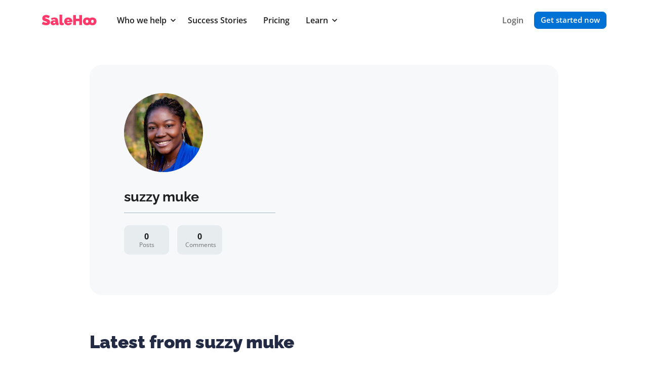

--- FILE ---
content_type: text/html; charset=UTF-8
request_url: https://www.salehoo.com/member/ssoneus
body_size: 34876
content:
<!doctype html>
<html lang="en">
<head>
    <meta charset="utf-8">
    <meta http-equiv="X-UA-Compatible" content="IE=edge"><script type="text/javascript">(window.NREUM||(NREUM={})).init={ajax:{deny_list:["bam.nr-data.net"]},feature_flags:["soft_nav"]};(window.NREUM||(NREUM={})).loader_config={xpid:"UgUAVFNXGwACU1RaAwk=",licenseKey:"38459064f6",applicationID:"3275848",browserID:"3275855"};;/*! For license information please see nr-loader-full-1.308.0.min.js.LICENSE.txt */
(()=>{var e,t,r={384:(e,t,r)=>{"use strict";r.d(t,{NT:()=>a,US:()=>u,Zm:()=>o,bQ:()=>d,dV:()=>c,pV:()=>l});var n=r(6154),i=r(1863),s=r(1910);const a={beacon:"bam.nr-data.net",errorBeacon:"bam.nr-data.net"};function o(){return n.gm.NREUM||(n.gm.NREUM={}),void 0===n.gm.newrelic&&(n.gm.newrelic=n.gm.NREUM),n.gm.NREUM}function c(){let e=o();return e.o||(e.o={ST:n.gm.setTimeout,SI:n.gm.setImmediate||n.gm.setInterval,CT:n.gm.clearTimeout,XHR:n.gm.XMLHttpRequest,REQ:n.gm.Request,EV:n.gm.Event,PR:n.gm.Promise,MO:n.gm.MutationObserver,FETCH:n.gm.fetch,WS:n.gm.WebSocket},(0,s.i)(...Object.values(e.o))),e}function d(e,t){let r=o();r.initializedAgents??={},t.initializedAt={ms:(0,i.t)(),date:new Date},r.initializedAgents[e]=t}function u(e,t){o()[e]=t}function l(){return function(){let e=o();const t=e.info||{};e.info={beacon:a.beacon,errorBeacon:a.errorBeacon,...t}}(),function(){let e=o();const t=e.init||{};e.init={...t}}(),c(),function(){let e=o();const t=e.loader_config||{};e.loader_config={...t}}(),o()}},782:(e,t,r)=>{"use strict";r.d(t,{T:()=>n});const n=r(860).K7.pageViewTiming},860:(e,t,r)=>{"use strict";r.d(t,{$J:()=>u,K7:()=>c,P3:()=>d,XX:()=>i,Yy:()=>o,df:()=>s,qY:()=>n,v4:()=>a});const n="events",i="jserrors",s="browser/blobs",a="rum",o="browser/logs",c={ajax:"ajax",genericEvents:"generic_events",jserrors:i,logging:"logging",metrics:"metrics",pageAction:"page_action",pageViewEvent:"page_view_event",pageViewTiming:"page_view_timing",sessionReplay:"session_replay",sessionTrace:"session_trace",softNav:"soft_navigations",spa:"spa"},d={[c.pageViewEvent]:1,[c.pageViewTiming]:2,[c.metrics]:3,[c.jserrors]:4,[c.spa]:5,[c.ajax]:6,[c.sessionTrace]:7,[c.softNav]:8,[c.sessionReplay]:9,[c.logging]:10,[c.genericEvents]:11},u={[c.pageViewEvent]:a,[c.pageViewTiming]:n,[c.ajax]:n,[c.spa]:n,[c.softNav]:n,[c.metrics]:i,[c.jserrors]:i,[c.sessionTrace]:s,[c.sessionReplay]:s,[c.logging]:o,[c.genericEvents]:"ins"}},944:(e,t,r)=>{"use strict";r.d(t,{R:()=>i});var n=r(3241);function i(e,t){"function"==typeof console.debug&&(console.debug("New Relic Warning: https://github.com/newrelic/newrelic-browser-agent/blob/main/docs/warning-codes.md#".concat(e),t),(0,n.W)({agentIdentifier:null,drained:null,type:"data",name:"warn",feature:"warn",data:{code:e,secondary:t}}))}},993:(e,t,r)=>{"use strict";r.d(t,{A$:()=>s,ET:()=>a,TZ:()=>o,p_:()=>i});var n=r(860);const i={ERROR:"ERROR",WARN:"WARN",INFO:"INFO",DEBUG:"DEBUG",TRACE:"TRACE"},s={OFF:0,ERROR:1,WARN:2,INFO:3,DEBUG:4,TRACE:5},a="log",o=n.K7.logging},1541:(e,t,r)=>{"use strict";r.d(t,{U:()=>i,f:()=>n});const n={MFE:"MFE",BA:"BA"};function i(e,t){if(2!==t?.harvestEndpointVersion)return{};const r=t.agentRef.runtime.appMetadata.agents[0].entityGuid;return e?{"source.id":e.id,"source.name":e.name,"source.type":e.type,"parent.id":e.parent?.id||r,"parent.type":e.parent?.type||n.BA}:{"entity.guid":r,appId:t.agentRef.info.applicationID}}},1687:(e,t,r)=>{"use strict";r.d(t,{Ak:()=>d,Ze:()=>h,x3:()=>u});var n=r(3241),i=r(7836),s=r(3606),a=r(860),o=r(2646);const c={};function d(e,t){const r={staged:!1,priority:a.P3[t]||0};l(e),c[e].get(t)||c[e].set(t,r)}function u(e,t){e&&c[e]&&(c[e].get(t)&&c[e].delete(t),p(e,t,!1),c[e].size&&f(e))}function l(e){if(!e)throw new Error("agentIdentifier required");c[e]||(c[e]=new Map)}function h(e="",t="feature",r=!1){if(l(e),!e||!c[e].get(t)||r)return p(e,t);c[e].get(t).staged=!0,f(e)}function f(e){const t=Array.from(c[e]);t.every(([e,t])=>t.staged)&&(t.sort((e,t)=>e[1].priority-t[1].priority),t.forEach(([t])=>{c[e].delete(t),p(e,t)}))}function p(e,t,r=!0){const a=e?i.ee.get(e):i.ee,c=s.i.handlers;if(!a.aborted&&a.backlog&&c){if((0,n.W)({agentIdentifier:e,type:"lifecycle",name:"drain",feature:t}),r){const e=a.backlog[t],r=c[t];if(r){for(let t=0;e&&t<e.length;++t)g(e[t],r);Object.entries(r).forEach(([e,t])=>{Object.values(t||{}).forEach(t=>{t[0]?.on&&t[0]?.context()instanceof o.y&&t[0].on(e,t[1])})})}}a.isolatedBacklog||delete c[t],a.backlog[t]=null,a.emit("drain-"+t,[])}}function g(e,t){var r=e[1];Object.values(t[r]||{}).forEach(t=>{var r=e[0];if(t[0]===r){var n=t[1],i=e[3],s=e[2];n.apply(i,s)}})}},1738:(e,t,r)=>{"use strict";r.d(t,{U:()=>f,Y:()=>h});var n=r(3241),i=r(9908),s=r(1863),a=r(944),o=r(5701),c=r(3969),d=r(8362),u=r(860),l=r(4261);function h(e,t,r,s){const h=s||r;!h||h[e]&&h[e]!==d.d.prototype[e]||(h[e]=function(){(0,i.p)(c.xV,["API/"+e+"/called"],void 0,u.K7.metrics,r.ee),(0,n.W)({agentIdentifier:r.agentIdentifier,drained:!!o.B?.[r.agentIdentifier],type:"data",name:"api",feature:l.Pl+e,data:{}});try{return t.apply(this,arguments)}catch(e){(0,a.R)(23,e)}})}function f(e,t,r,n,a){const o=e.info;null===r?delete o.jsAttributes[t]:o.jsAttributes[t]=r,(a||null===r)&&(0,i.p)(l.Pl+n,[(0,s.t)(),t,r],void 0,"session",e.ee)}},1741:(e,t,r)=>{"use strict";r.d(t,{W:()=>s});var n=r(944),i=r(4261);class s{#e(e,...t){if(this[e]!==s.prototype[e])return this[e](...t);(0,n.R)(35,e)}addPageAction(e,t){return this.#e(i.hG,e,t)}register(e){return this.#e(i.eY,e)}recordCustomEvent(e,t){return this.#e(i.fF,e,t)}setPageViewName(e,t){return this.#e(i.Fw,e,t)}setCustomAttribute(e,t,r){return this.#e(i.cD,e,t,r)}noticeError(e,t){return this.#e(i.o5,e,t)}setUserId(e,t=!1){return this.#e(i.Dl,e,t)}setApplicationVersion(e){return this.#e(i.nb,e)}setErrorHandler(e){return this.#e(i.bt,e)}addRelease(e,t){return this.#e(i.k6,e,t)}log(e,t){return this.#e(i.$9,e,t)}start(){return this.#e(i.d3)}finished(e){return this.#e(i.BL,e)}recordReplay(){return this.#e(i.CH)}pauseReplay(){return this.#e(i.Tb)}addToTrace(e){return this.#e(i.U2,e)}setCurrentRouteName(e){return this.#e(i.PA,e)}interaction(e){return this.#e(i.dT,e)}wrapLogger(e,t,r){return this.#e(i.Wb,e,t,r)}measure(e,t){return this.#e(i.V1,e,t)}consent(e){return this.#e(i.Pv,e)}}},1863:(e,t,r)=>{"use strict";function n(){return Math.floor(performance.now())}r.d(t,{t:()=>n})},1910:(e,t,r)=>{"use strict";r.d(t,{i:()=>s});var n=r(944);const i=new Map;function s(...e){return e.every(e=>{if(i.has(e))return i.get(e);const t="function"==typeof e?e.toString():"",r=t.includes("[native code]"),s=t.includes("nrWrapper");return r||s||(0,n.R)(64,e?.name||t),i.set(e,r),r})}},2555:(e,t,r)=>{"use strict";r.d(t,{D:()=>o,f:()=>a});var n=r(384),i=r(8122);const s={beacon:n.NT.beacon,errorBeacon:n.NT.errorBeacon,licenseKey:void 0,applicationID:void 0,sa:void 0,queueTime:void 0,applicationTime:void 0,ttGuid:void 0,user:void 0,account:void 0,product:void 0,extra:void 0,jsAttributes:{},userAttributes:void 0,atts:void 0,transactionName:void 0,tNamePlain:void 0};function a(e){try{return!!e.licenseKey&&!!e.errorBeacon&&!!e.applicationID}catch(e){return!1}}const o=e=>(0,i.a)(e,s)},2614:(e,t,r)=>{"use strict";r.d(t,{BB:()=>a,H3:()=>n,g:()=>d,iL:()=>c,tS:()=>o,uh:()=>i,wk:()=>s});const n="NRBA",i="SESSION",s=144e5,a=18e5,o={STARTED:"session-started",PAUSE:"session-pause",RESET:"session-reset",RESUME:"session-resume",UPDATE:"session-update"},c={SAME_TAB:"same-tab",CROSS_TAB:"cross-tab"},d={OFF:0,FULL:1,ERROR:2}},2646:(e,t,r)=>{"use strict";r.d(t,{y:()=>n});class n{constructor(e){this.contextId=e}}},2843:(e,t,r)=>{"use strict";r.d(t,{G:()=>s,u:()=>i});var n=r(3878);function i(e,t=!1,r,i){(0,n.DD)("visibilitychange",function(){if(t)return void("hidden"===document.visibilityState&&e());e(document.visibilityState)},r,i)}function s(e,t,r){(0,n.sp)("pagehide",e,t,r)}},3241:(e,t,r)=>{"use strict";r.d(t,{W:()=>s});var n=r(6154);const i="newrelic";function s(e={}){try{n.gm.dispatchEvent(new CustomEvent(i,{detail:e}))}catch(e){}}},3304:(e,t,r)=>{"use strict";r.d(t,{A:()=>s});var n=r(7836);const i=()=>{const e=new WeakSet;return(t,r)=>{if("object"==typeof r&&null!==r){if(e.has(r))return;e.add(r)}return r}};function s(e){try{return JSON.stringify(e,i())??""}catch(e){try{n.ee.emit("internal-error",[e])}catch(e){}return""}}},3333:(e,t,r)=>{"use strict";r.d(t,{$v:()=>u,TZ:()=>n,Xh:()=>c,Zp:()=>i,kd:()=>d,mq:()=>o,nf:()=>a,qN:()=>s});const n=r(860).K7.genericEvents,i=["auxclick","click","copy","keydown","paste","scrollend"],s=["focus","blur"],a=4,o=1e3,c=2e3,d=["PageAction","UserAction","BrowserPerformance"],u={RESOURCES:"experimental.resources",REGISTER:"register"}},3434:(e,t,r)=>{"use strict";r.d(t,{Jt:()=>s,YM:()=>d});var n=r(7836),i=r(5607);const s="nr@original:".concat(i.W),a=50;var o=Object.prototype.hasOwnProperty,c=!1;function d(e,t){return e||(e=n.ee),r.inPlace=function(e,t,n,i,s){n||(n="");const a="-"===n.charAt(0);for(let o=0;o<t.length;o++){const c=t[o],d=e[c];l(d)||(e[c]=r(d,a?c+n:n,i,c,s))}},r.flag=s,r;function r(t,r,n,c,d){return l(t)?t:(r||(r=""),nrWrapper[s]=t,function(e,t,r){if(Object.defineProperty&&Object.keys)try{return Object.keys(e).forEach(function(r){Object.defineProperty(t,r,{get:function(){return e[r]},set:function(t){return e[r]=t,t}})}),t}catch(e){u([e],r)}for(var n in e)o.call(e,n)&&(t[n]=e[n])}(t,nrWrapper,e),nrWrapper);function nrWrapper(){var s,o,l,h;let f;try{o=this,s=[...arguments],l="function"==typeof n?n(s,o):n||{}}catch(t){u([t,"",[s,o,c],l],e)}i(r+"start",[s,o,c],l,d);const p=performance.now();let g;try{return h=t.apply(o,s),g=performance.now(),h}catch(e){throw g=performance.now(),i(r+"err",[s,o,e],l,d),f=e,f}finally{const e=g-p,t={start:p,end:g,duration:e,isLongTask:e>=a,methodName:c,thrownError:f};t.isLongTask&&i("long-task",[t,o],l,d),i(r+"end",[s,o,h],l,d)}}}function i(r,n,i,s){if(!c||t){var a=c;c=!0;try{e.emit(r,n,i,t,s)}catch(t){u([t,r,n,i],e)}c=a}}}function u(e,t){t||(t=n.ee);try{t.emit("internal-error",e)}catch(e){}}function l(e){return!(e&&"function"==typeof e&&e.apply&&!e[s])}},3606:(e,t,r)=>{"use strict";r.d(t,{i:()=>s});var n=r(9908);s.on=a;var i=s.handlers={};function s(e,t,r,s){a(s||n.d,i,e,t,r)}function a(e,t,r,i,s){s||(s="feature"),e||(e=n.d);var a=t[s]=t[s]||{};(a[r]=a[r]||[]).push([e,i])}},3738:(e,t,r)=>{"use strict";r.d(t,{He:()=>i,Kp:()=>o,Lc:()=>d,Rz:()=>u,TZ:()=>n,bD:()=>s,d3:()=>a,jx:()=>l,sl:()=>h,uP:()=>c});const n=r(860).K7.sessionTrace,i="bstResource",s="resource",a="-start",o="-end",c="fn"+a,d="fn"+o,u="pushState",l=1e3,h=3e4},3785:(e,t,r)=>{"use strict";r.d(t,{R:()=>c,b:()=>d});var n=r(9908),i=r(1863),s=r(860),a=r(3969),o=r(993);function c(e,t,r={},c=o.p_.INFO,d=!0,u,l=(0,i.t)()){(0,n.p)(a.xV,["API/logging/".concat(c.toLowerCase(),"/called")],void 0,s.K7.metrics,e),(0,n.p)(o.ET,[l,t,r,c,d,u],void 0,s.K7.logging,e)}function d(e){return"string"==typeof e&&Object.values(o.p_).some(t=>t===e.toUpperCase().trim())}},3878:(e,t,r)=>{"use strict";function n(e,t){return{capture:e,passive:!1,signal:t}}function i(e,t,r=!1,i){window.addEventListener(e,t,n(r,i))}function s(e,t,r=!1,i){document.addEventListener(e,t,n(r,i))}r.d(t,{DD:()=>s,jT:()=>n,sp:()=>i})},3969:(e,t,r)=>{"use strict";r.d(t,{TZ:()=>n,XG:()=>o,rs:()=>i,xV:()=>a,z_:()=>s});const n=r(860).K7.metrics,i="sm",s="cm",a="storeSupportabilityMetrics",o="storeEventMetrics"},4234:(e,t,r)=>{"use strict";r.d(t,{W:()=>s});var n=r(7836),i=r(1687);class s{constructor(e,t){this.agentIdentifier=e,this.ee=n.ee.get(e),this.featureName=t,this.blocked=!1}deregisterDrain(){(0,i.x3)(this.agentIdentifier,this.featureName)}}},4261:(e,t,r)=>{"use strict";r.d(t,{$9:()=>d,BL:()=>o,CH:()=>f,Dl:()=>w,Fw:()=>y,PA:()=>m,Pl:()=>n,Pv:()=>T,Tb:()=>l,U2:()=>s,V1:()=>E,Wb:()=>x,bt:()=>b,cD:()=>v,d3:()=>R,dT:()=>c,eY:()=>p,fF:()=>h,hG:()=>i,k6:()=>a,nb:()=>g,o5:()=>u});const n="api-",i="addPageAction",s="addToTrace",a="addRelease",o="finished",c="interaction",d="log",u="noticeError",l="pauseReplay",h="recordCustomEvent",f="recordReplay",p="register",g="setApplicationVersion",m="setCurrentRouteName",v="setCustomAttribute",b="setErrorHandler",y="setPageViewName",w="setUserId",R="start",x="wrapLogger",E="measure",T="consent"},5205:(e,t,r)=>{"use strict";r.d(t,{j:()=>S});var n=r(384),i=r(1741);var s=r(2555),a=r(3333);const o=e=>{if(!e||"string"!=typeof e)return!1;try{document.createDocumentFragment().querySelector(e)}catch{return!1}return!0};var c=r(2614),d=r(944),u=r(8122);const l="[data-nr-mask]",h=e=>(0,u.a)(e,(()=>{const e={feature_flags:[],experimental:{allow_registered_children:!1,resources:!1},mask_selector:"*",block_selector:"[data-nr-block]",mask_input_options:{color:!1,date:!1,"datetime-local":!1,email:!1,month:!1,number:!1,range:!1,search:!1,tel:!1,text:!1,time:!1,url:!1,week:!1,textarea:!1,select:!1,password:!0}};return{ajax:{deny_list:void 0,block_internal:!0,enabled:!0,autoStart:!0},api:{get allow_registered_children(){return e.feature_flags.includes(a.$v.REGISTER)||e.experimental.allow_registered_children},set allow_registered_children(t){e.experimental.allow_registered_children=t},duplicate_registered_data:!1},browser_consent_mode:{enabled:!1},distributed_tracing:{enabled:void 0,exclude_newrelic_header:void 0,cors_use_newrelic_header:void 0,cors_use_tracecontext_headers:void 0,allowed_origins:void 0},get feature_flags(){return e.feature_flags},set feature_flags(t){e.feature_flags=t},generic_events:{enabled:!0,autoStart:!0},harvest:{interval:30},jserrors:{enabled:!0,autoStart:!0},logging:{enabled:!0,autoStart:!0},metrics:{enabled:!0,autoStart:!0},obfuscate:void 0,page_action:{enabled:!0},page_view_event:{enabled:!0,autoStart:!0},page_view_timing:{enabled:!0,autoStart:!0},performance:{capture_marks:!1,capture_measures:!1,capture_detail:!0,resources:{get enabled(){return e.feature_flags.includes(a.$v.RESOURCES)||e.experimental.resources},set enabled(t){e.experimental.resources=t},asset_types:[],first_party_domains:[],ignore_newrelic:!0}},privacy:{cookies_enabled:!0},proxy:{assets:void 0,beacon:void 0},session:{expiresMs:c.wk,inactiveMs:c.BB},session_replay:{autoStart:!0,enabled:!1,preload:!1,sampling_rate:10,error_sampling_rate:100,collect_fonts:!1,inline_images:!1,fix_stylesheets:!0,mask_all_inputs:!0,get mask_text_selector(){return e.mask_selector},set mask_text_selector(t){o(t)?e.mask_selector="".concat(t,",").concat(l):""===t||null===t?e.mask_selector=l:(0,d.R)(5,t)},get block_class(){return"nr-block"},get ignore_class(){return"nr-ignore"},get mask_text_class(){return"nr-mask"},get block_selector(){return e.block_selector},set block_selector(t){o(t)?e.block_selector+=",".concat(t):""!==t&&(0,d.R)(6,t)},get mask_input_options(){return e.mask_input_options},set mask_input_options(t){t&&"object"==typeof t?e.mask_input_options={...t,password:!0}:(0,d.R)(7,t)}},session_trace:{enabled:!0,autoStart:!0},soft_navigations:{enabled:!0,autoStart:!0},spa:{enabled:!0,autoStart:!0},ssl:void 0,user_actions:{enabled:!0,elementAttributes:["id","className","tagName","type"]}}})());var f=r(6154),p=r(9324);let g=0;const m={buildEnv:p.F3,distMethod:p.Xs,version:p.xv,originTime:f.WN},v={consented:!1},b={appMetadata:{},get consented(){return this.session?.state?.consent||v.consented},set consented(e){v.consented=e},customTransaction:void 0,denyList:void 0,disabled:!1,harvester:void 0,isolatedBacklog:!1,isRecording:!1,loaderType:void 0,maxBytes:3e4,obfuscator:void 0,onerror:void 0,ptid:void 0,releaseIds:{},session:void 0,timeKeeper:void 0,registeredEntities:[],jsAttributesMetadata:{bytes:0},get harvestCount(){return++g}},y=e=>{const t=(0,u.a)(e,b),r=Object.keys(m).reduce((e,t)=>(e[t]={value:m[t],writable:!1,configurable:!0,enumerable:!0},e),{});return Object.defineProperties(t,r)};var w=r(5701);const R=e=>{const t=e.startsWith("http");e+="/",r.p=t?e:"https://"+e};var x=r(7836),E=r(3241);const T={accountID:void 0,trustKey:void 0,agentID:void 0,licenseKey:void 0,applicationID:void 0,xpid:void 0},A=e=>(0,u.a)(e,T),_=new Set;function S(e,t={},r,a){let{init:o,info:c,loader_config:d,runtime:u={},exposed:l=!0}=t;if(!c){const e=(0,n.pV)();o=e.init,c=e.info,d=e.loader_config}e.init=h(o||{}),e.loader_config=A(d||{}),c.jsAttributes??={},f.bv&&(c.jsAttributes.isWorker=!0),e.info=(0,s.D)(c);const p=e.init,g=[c.beacon,c.errorBeacon];_.has(e.agentIdentifier)||(p.proxy.assets&&(R(p.proxy.assets),g.push(p.proxy.assets)),p.proxy.beacon&&g.push(p.proxy.beacon),e.beacons=[...g],function(e){const t=(0,n.pV)();Object.getOwnPropertyNames(i.W.prototype).forEach(r=>{const n=i.W.prototype[r];if("function"!=typeof n||"constructor"===n)return;let s=t[r];e[r]&&!1!==e.exposed&&"micro-agent"!==e.runtime?.loaderType&&(t[r]=(...t)=>{const n=e[r](...t);return s?s(...t):n})})}(e),(0,n.US)("activatedFeatures",w.B)),u.denyList=[...p.ajax.deny_list||[],...p.ajax.block_internal?g:[]],u.ptid=e.agentIdentifier,u.loaderType=r,e.runtime=y(u),_.has(e.agentIdentifier)||(e.ee=x.ee.get(e.agentIdentifier),e.exposed=l,(0,E.W)({agentIdentifier:e.agentIdentifier,drained:!!w.B?.[e.agentIdentifier],type:"lifecycle",name:"initialize",feature:void 0,data:e.config})),_.add(e.agentIdentifier)}},5270:(e,t,r)=>{"use strict";r.d(t,{Aw:()=>a,SR:()=>s,rF:()=>o});var n=r(384),i=r(7767);function s(e){return!!(0,n.dV)().o.MO&&(0,i.V)(e)&&!0===e?.session_trace.enabled}function a(e){return!0===e?.session_replay.preload&&s(e)}function o(e,t){try{if("string"==typeof t?.type){if("password"===t.type.toLowerCase())return"*".repeat(e?.length||0);if(void 0!==t?.dataset?.nrUnmask||t?.classList?.contains("nr-unmask"))return e}}catch(e){}return"string"==typeof e?e.replace(/[\S]/g,"*"):"*".repeat(e?.length||0)}},5289:(e,t,r)=>{"use strict";r.d(t,{GG:()=>a,Qr:()=>c,sB:()=>o});var n=r(3878),i=r(6389);function s(){return"undefined"==typeof document||"complete"===document.readyState}function a(e,t){if(s())return e();const r=(0,i.J)(e),a=setInterval(()=>{s()&&(clearInterval(a),r())},500);(0,n.sp)("load",r,t)}function o(e){if(s())return e();(0,n.DD)("DOMContentLoaded",e)}function c(e){if(s())return e();(0,n.sp)("popstate",e)}},5607:(e,t,r)=>{"use strict";r.d(t,{W:()=>n});const n=(0,r(9566).bz)()},5701:(e,t,r)=>{"use strict";r.d(t,{B:()=>s,t:()=>a});var n=r(3241);const i=new Set,s={};function a(e,t){const r=t.agentIdentifier;s[r]??={},e&&"object"==typeof e&&(i.has(r)||(t.ee.emit("rumresp",[e]),s[r]=e,i.add(r),(0,n.W)({agentIdentifier:r,loaded:!0,drained:!0,type:"lifecycle",name:"load",feature:void 0,data:e})))}},6154:(e,t,r)=>{"use strict";r.d(t,{OF:()=>d,RI:()=>i,WN:()=>h,bv:()=>s,eN:()=>f,gm:()=>a,lR:()=>l,m:()=>c,mw:()=>o,sb:()=>u});var n=r(1863);const i="undefined"!=typeof window&&!!window.document,s="undefined"!=typeof WorkerGlobalScope&&("undefined"!=typeof self&&self instanceof WorkerGlobalScope&&self.navigator instanceof WorkerNavigator||"undefined"!=typeof globalThis&&globalThis instanceof WorkerGlobalScope&&globalThis.navigator instanceof WorkerNavigator),a=i?window:"undefined"!=typeof WorkerGlobalScope&&("undefined"!=typeof self&&self instanceof WorkerGlobalScope&&self||"undefined"!=typeof globalThis&&globalThis instanceof WorkerGlobalScope&&globalThis),o=Boolean("hidden"===a?.document?.visibilityState),c=""+a?.location,d=/iPad|iPhone|iPod/.test(a.navigator?.userAgent),u=d&&"undefined"==typeof SharedWorker,l=(()=>{const e=a.navigator?.userAgent?.match(/Firefox[/\s](\d+\.\d+)/);return Array.isArray(e)&&e.length>=2?+e[1]:0})(),h=Date.now()-(0,n.t)(),f=()=>"undefined"!=typeof PerformanceNavigationTiming&&a?.performance?.getEntriesByType("navigation")?.[0]?.responseStart},6344:(e,t,r)=>{"use strict";r.d(t,{BB:()=>u,Qb:()=>l,TZ:()=>i,Ug:()=>a,Vh:()=>s,_s:()=>o,bc:()=>d,yP:()=>c});var n=r(2614);const i=r(860).K7.sessionReplay,s="errorDuringReplay",a=.12,o={DomContentLoaded:0,Load:1,FullSnapshot:2,IncrementalSnapshot:3,Meta:4,Custom:5},c={[n.g.ERROR]:15e3,[n.g.FULL]:3e5,[n.g.OFF]:0},d={RESET:{message:"Session was reset",sm:"Reset"},IMPORT:{message:"Recorder failed to import",sm:"Import"},TOO_MANY:{message:"429: Too Many Requests",sm:"Too-Many"},TOO_BIG:{message:"Payload was too large",sm:"Too-Big"},CROSS_TAB:{message:"Session Entity was set to OFF on another tab",sm:"Cross-Tab"},ENTITLEMENTS:{message:"Session Replay is not allowed and will not be started",sm:"Entitlement"}},u=5e3,l={API:"api",RESUME:"resume",SWITCH_TO_FULL:"switchToFull",INITIALIZE:"initialize",PRELOAD:"preload"}},6389:(e,t,r)=>{"use strict";function n(e,t=500,r={}){const n=r?.leading||!1;let i;return(...r)=>{n&&void 0===i&&(e.apply(this,r),i=setTimeout(()=>{i=clearTimeout(i)},t)),n||(clearTimeout(i),i=setTimeout(()=>{e.apply(this,r)},t))}}function i(e){let t=!1;return(...r)=>{t||(t=!0,e.apply(this,r))}}r.d(t,{J:()=>i,s:()=>n})},6630:(e,t,r)=>{"use strict";r.d(t,{T:()=>n});const n=r(860).K7.pageViewEvent},6774:(e,t,r)=>{"use strict";r.d(t,{T:()=>n});const n=r(860).K7.jserrors},7295:(e,t,r)=>{"use strict";r.d(t,{Xv:()=>a,gX:()=>i,iW:()=>s});var n=[];function i(e){if(!e||s(e))return!1;if(0===n.length)return!0;if("*"===n[0].hostname)return!1;for(var t=0;t<n.length;t++){var r=n[t];if(r.hostname.test(e.hostname)&&r.pathname.test(e.pathname))return!1}return!0}function s(e){return void 0===e.hostname}function a(e){if(n=[],e&&e.length)for(var t=0;t<e.length;t++){let r=e[t];if(!r)continue;if("*"===r)return void(n=[{hostname:"*"}]);0===r.indexOf("http://")?r=r.substring(7):0===r.indexOf("https://")&&(r=r.substring(8));const i=r.indexOf("/");let s,a;i>0?(s=r.substring(0,i),a=r.substring(i)):(s=r,a="*");let[c]=s.split(":");n.push({hostname:o(c),pathname:o(a,!0)})}}function o(e,t=!1){const r=e.replace(/[.+?^${}()|[\]\\]/g,e=>"\\"+e).replace(/\*/g,".*?");return new RegExp((t?"^":"")+r+"$")}},7485:(e,t,r)=>{"use strict";r.d(t,{D:()=>i});var n=r(6154);function i(e){if(0===(e||"").indexOf("data:"))return{protocol:"data"};try{const t=new URL(e,location.href),r={port:t.port,hostname:t.hostname,pathname:t.pathname,search:t.search,protocol:t.protocol.slice(0,t.protocol.indexOf(":")),sameOrigin:t.protocol===n.gm?.location?.protocol&&t.host===n.gm?.location?.host};return r.port&&""!==r.port||("http:"===t.protocol&&(r.port="80"),"https:"===t.protocol&&(r.port="443")),r.pathname&&""!==r.pathname?r.pathname.startsWith("/")||(r.pathname="/".concat(r.pathname)):r.pathname="/",r}catch(e){return{}}}},7699:(e,t,r)=>{"use strict";r.d(t,{It:()=>s,KC:()=>o,No:()=>i,qh:()=>a});var n=r(860);const i=16e3,s=1e6,a="SESSION_ERROR",o={[n.K7.logging]:!0,[n.K7.genericEvents]:!1,[n.K7.jserrors]:!1,[n.K7.ajax]:!1}},7767:(e,t,r)=>{"use strict";r.d(t,{V:()=>i});var n=r(6154);const i=e=>n.RI&&!0===e?.privacy.cookies_enabled},7836:(e,t,r)=>{"use strict";r.d(t,{P:()=>o,ee:()=>c});var n=r(384),i=r(8990),s=r(2646),a=r(5607);const o="nr@context:".concat(a.W),c=function e(t,r){var n={},a={},u={},l=!1;try{l=16===r.length&&d.initializedAgents?.[r]?.runtime.isolatedBacklog}catch(e){}var h={on:p,addEventListener:p,removeEventListener:function(e,t){var r=n[e];if(!r)return;for(var i=0;i<r.length;i++)r[i]===t&&r.splice(i,1)},emit:function(e,r,n,i,s){!1!==s&&(s=!0);if(c.aborted&&!i)return;t&&s&&t.emit(e,r,n);var o=f(n);g(e).forEach(e=>{e.apply(o,r)});var d=v()[a[e]];d&&d.push([h,e,r,o]);return o},get:m,listeners:g,context:f,buffer:function(e,t){const r=v();if(t=t||"feature",h.aborted)return;Object.entries(e||{}).forEach(([e,n])=>{a[n]=t,t in r||(r[t]=[])})},abort:function(){h._aborted=!0,Object.keys(h.backlog).forEach(e=>{delete h.backlog[e]})},isBuffering:function(e){return!!v()[a[e]]},debugId:r,backlog:l?{}:t&&"object"==typeof t.backlog?t.backlog:{},isolatedBacklog:l};return Object.defineProperty(h,"aborted",{get:()=>{let e=h._aborted||!1;return e||(t&&(e=t.aborted),e)}}),h;function f(e){return e&&e instanceof s.y?e:e?(0,i.I)(e,o,()=>new s.y(o)):new s.y(o)}function p(e,t){n[e]=g(e).concat(t)}function g(e){return n[e]||[]}function m(t){return u[t]=u[t]||e(h,t)}function v(){return h.backlog}}(void 0,"globalEE"),d=(0,n.Zm)();d.ee||(d.ee=c)},8122:(e,t,r)=>{"use strict";r.d(t,{a:()=>i});var n=r(944);function i(e,t){try{if(!e||"object"!=typeof e)return(0,n.R)(3);if(!t||"object"!=typeof t)return(0,n.R)(4);const r=Object.create(Object.getPrototypeOf(t),Object.getOwnPropertyDescriptors(t)),s=0===Object.keys(r).length?e:r;for(let a in s)if(void 0!==e[a])try{if(null===e[a]){r[a]=null;continue}Array.isArray(e[a])&&Array.isArray(t[a])?r[a]=Array.from(new Set([...e[a],...t[a]])):"object"==typeof e[a]&&"object"==typeof t[a]?r[a]=i(e[a],t[a]):r[a]=e[a]}catch(e){r[a]||(0,n.R)(1,e)}return r}catch(e){(0,n.R)(2,e)}}},8139:(e,t,r)=>{"use strict";r.d(t,{u:()=>h});var n=r(7836),i=r(3434),s=r(8990),a=r(6154);const o={},c=a.gm.XMLHttpRequest,d="addEventListener",u="removeEventListener",l="nr@wrapped:".concat(n.P);function h(e){var t=function(e){return(e||n.ee).get("events")}(e);if(o[t.debugId]++)return t;o[t.debugId]=1;var r=(0,i.YM)(t,!0);function h(e){r.inPlace(e,[d,u],"-",p)}function p(e,t){return e[1]}return"getPrototypeOf"in Object&&(a.RI&&f(document,h),c&&f(c.prototype,h),f(a.gm,h)),t.on(d+"-start",function(e,t){var n=e[1];if(null!==n&&("function"==typeof n||"object"==typeof n)&&"newrelic"!==e[0]){var i=(0,s.I)(n,l,function(){var e={object:function(){if("function"!=typeof n.handleEvent)return;return n.handleEvent.apply(n,arguments)},function:n}[typeof n];return e?r(e,"fn-",null,e.name||"anonymous"):n});this.wrapped=e[1]=i}}),t.on(u+"-start",function(e){e[1]=this.wrapped||e[1]}),t}function f(e,t,...r){let n=e;for(;"object"==typeof n&&!Object.prototype.hasOwnProperty.call(n,d);)n=Object.getPrototypeOf(n);n&&t(n,...r)}},8362:(e,t,r)=>{"use strict";r.d(t,{d:()=>s});var n=r(9566),i=r(1741);class s extends i.W{agentIdentifier=(0,n.LA)(16)}},8374:(e,t,r)=>{r.nc=(()=>{try{return document?.currentScript?.nonce}catch(e){}return""})()},8990:(e,t,r)=>{"use strict";r.d(t,{I:()=>i});var n=Object.prototype.hasOwnProperty;function i(e,t,r){if(n.call(e,t))return e[t];var i=r();if(Object.defineProperty&&Object.keys)try{return Object.defineProperty(e,t,{value:i,writable:!0,enumerable:!1}),i}catch(e){}return e[t]=i,i}},9119:(e,t,r)=>{"use strict";r.d(t,{L:()=>s});var n=/([^?#]*)[^#]*(#[^?]*|$).*/,i=/([^?#]*)().*/;function s(e,t){return e?e.replace(t?n:i,"$1$2"):e}},9300:(e,t,r)=>{"use strict";r.d(t,{T:()=>n});const n=r(860).K7.ajax},9324:(e,t,r)=>{"use strict";r.d(t,{AJ:()=>a,F3:()=>i,Xs:()=>s,Yq:()=>o,xv:()=>n});const n="1.308.0",i="PROD",s="CDN",a="@newrelic/rrweb",o="1.0.1"},9566:(e,t,r)=>{"use strict";r.d(t,{LA:()=>o,ZF:()=>c,bz:()=>a,el:()=>d});var n=r(6154);const i="xxxxxxxx-xxxx-4xxx-yxxx-xxxxxxxxxxxx";function s(e,t){return e?15&e[t]:16*Math.random()|0}function a(){const e=n.gm?.crypto||n.gm?.msCrypto;let t,r=0;return e&&e.getRandomValues&&(t=e.getRandomValues(new Uint8Array(30))),i.split("").map(e=>"x"===e?s(t,r++).toString(16):"y"===e?(3&s()|8).toString(16):e).join("")}function o(e){const t=n.gm?.crypto||n.gm?.msCrypto;let r,i=0;t&&t.getRandomValues&&(r=t.getRandomValues(new Uint8Array(e)));const a=[];for(var o=0;o<e;o++)a.push(s(r,i++).toString(16));return a.join("")}function c(){return o(16)}function d(){return o(32)}},9908:(e,t,r)=>{"use strict";r.d(t,{d:()=>n,p:()=>i});var n=r(7836).ee.get("handle");function i(e,t,r,i,s){s?(s.buffer([e],i),s.emit(e,t,r)):(n.buffer([e],i),n.emit(e,t,r))}}},n={};function i(e){var t=n[e];if(void 0!==t)return t.exports;var s=n[e]={exports:{}};return r[e](s,s.exports,i),s.exports}i.m=r,i.d=(e,t)=>{for(var r in t)i.o(t,r)&&!i.o(e,r)&&Object.defineProperty(e,r,{enumerable:!0,get:t[r]})},i.f={},i.e=e=>Promise.all(Object.keys(i.f).reduce((t,r)=>(i.f[r](e,t),t),[])),i.u=e=>({95:"nr-full-compressor",222:"nr-full-recorder",891:"nr-full"}[e]+"-1.308.0.min.js"),i.o=(e,t)=>Object.prototype.hasOwnProperty.call(e,t),e={},t="NRBA-1.308.0.PROD:",i.l=(r,n,s,a)=>{if(e[r])e[r].push(n);else{var o,c;if(void 0!==s)for(var d=document.getElementsByTagName("script"),u=0;u<d.length;u++){var l=d[u];if(l.getAttribute("src")==r||l.getAttribute("data-webpack")==t+s){o=l;break}}if(!o){c=!0;var h={891:"sha512-fcveNDcpRQS9OweGhN4uJe88Qmg+EVyH6j/wngwL2Le0m7LYyz7q+JDx7KBxsdDF4TaPVsSmHg12T3pHwdLa7w==",222:"sha512-O8ZzdvgB4fRyt7k2Qrr4STpR+tCA2mcQEig6/dP3rRy9uEx1CTKQ6cQ7Src0361y7xS434ua+zIPo265ZpjlEg==",95:"sha512-jDWejat/6/UDex/9XjYoPPmpMPuEvBCSuCg/0tnihjbn5bh9mP3An0NzFV9T5Tc+3kKhaXaZA8UIKPAanD2+Gw=="};(o=document.createElement("script")).charset="utf-8",i.nc&&o.setAttribute("nonce",i.nc),o.setAttribute("data-webpack",t+s),o.src=r,0!==o.src.indexOf(window.location.origin+"/")&&(o.crossOrigin="anonymous"),h[a]&&(o.integrity=h[a])}e[r]=[n];var f=(t,n)=>{o.onerror=o.onload=null,clearTimeout(p);var i=e[r];if(delete e[r],o.parentNode&&o.parentNode.removeChild(o),i&&i.forEach(e=>e(n)),t)return t(n)},p=setTimeout(f.bind(null,void 0,{type:"timeout",target:o}),12e4);o.onerror=f.bind(null,o.onerror),o.onload=f.bind(null,o.onload),c&&document.head.appendChild(o)}},i.r=e=>{"undefined"!=typeof Symbol&&Symbol.toStringTag&&Object.defineProperty(e,Symbol.toStringTag,{value:"Module"}),Object.defineProperty(e,"__esModule",{value:!0})},i.p="https://js-agent.newrelic.com/",(()=>{var e={85:0,959:0};i.f.j=(t,r)=>{var n=i.o(e,t)?e[t]:void 0;if(0!==n)if(n)r.push(n[2]);else{var s=new Promise((r,i)=>n=e[t]=[r,i]);r.push(n[2]=s);var a=i.p+i.u(t),o=new Error;i.l(a,r=>{if(i.o(e,t)&&(0!==(n=e[t])&&(e[t]=void 0),n)){var s=r&&("load"===r.type?"missing":r.type),a=r&&r.target&&r.target.src;o.message="Loading chunk "+t+" failed: ("+s+": "+a+")",o.name="ChunkLoadError",o.type=s,o.request=a,n[1](o)}},"chunk-"+t,t)}};var t=(t,r)=>{var n,s,[a,o,c]=r,d=0;if(a.some(t=>0!==e[t])){for(n in o)i.o(o,n)&&(i.m[n]=o[n]);if(c)c(i)}for(t&&t(r);d<a.length;d++)s=a[d],i.o(e,s)&&e[s]&&e[s][0](),e[s]=0},r=self["webpackChunk:NRBA-1.308.0.PROD"]=self["webpackChunk:NRBA-1.308.0.PROD"]||[];r.forEach(t.bind(null,0)),r.push=t.bind(null,r.push.bind(r))})(),(()=>{"use strict";i(8374);var e=i(8362),t=i(860);const r=Object.values(t.K7);var n=i(5205);var s=i(9908),a=i(1863),o=i(4261),c=i(1738);var d=i(1687),u=i(4234),l=i(5289),h=i(6154),f=i(944),p=i(5270),g=i(7767),m=i(6389),v=i(7699);class b extends u.W{constructor(e,t){super(e.agentIdentifier,t),this.agentRef=e,this.abortHandler=void 0,this.featAggregate=void 0,this.loadedSuccessfully=void 0,this.onAggregateImported=new Promise(e=>{this.loadedSuccessfully=e}),this.deferred=Promise.resolve(),!1===e.init[this.featureName].autoStart?this.deferred=new Promise((t,r)=>{this.ee.on("manual-start-all",(0,m.J)(()=>{(0,d.Ak)(e.agentIdentifier,this.featureName),t()}))}):(0,d.Ak)(e.agentIdentifier,t)}importAggregator(e,t,r={}){if(this.featAggregate)return;const n=async()=>{let n;await this.deferred;try{if((0,g.V)(e.init)){const{setupAgentSession:t}=await i.e(891).then(i.bind(i,8766));n=t(e)}}catch(e){(0,f.R)(20,e),this.ee.emit("internal-error",[e]),(0,s.p)(v.qh,[e],void 0,this.featureName,this.ee)}try{if(!this.#t(this.featureName,n,e.init))return(0,d.Ze)(this.agentIdentifier,this.featureName),void this.loadedSuccessfully(!1);const{Aggregate:i}=await t();this.featAggregate=new i(e,r),e.runtime.harvester.initializedAggregates.push(this.featAggregate),this.loadedSuccessfully(!0)}catch(e){(0,f.R)(34,e),this.abortHandler?.(),(0,d.Ze)(this.agentIdentifier,this.featureName,!0),this.loadedSuccessfully(!1),this.ee&&this.ee.abort()}};h.RI?(0,l.GG)(()=>n(),!0):n()}#t(e,r,n){if(this.blocked)return!1;switch(e){case t.K7.sessionReplay:return(0,p.SR)(n)&&!!r;case t.K7.sessionTrace:return!!r;default:return!0}}}var y=i(6630),w=i(2614),R=i(3241);class x extends b{static featureName=y.T;constructor(e){var t;super(e,y.T),this.setupInspectionEvents(e.agentIdentifier),t=e,(0,c.Y)(o.Fw,function(e,r){"string"==typeof e&&("/"!==e.charAt(0)&&(e="/"+e),t.runtime.customTransaction=(r||"http://custom.transaction")+e,(0,s.p)(o.Pl+o.Fw,[(0,a.t)()],void 0,void 0,t.ee))},t),this.importAggregator(e,()=>i.e(891).then(i.bind(i,3718)))}setupInspectionEvents(e){const t=(t,r)=>{t&&(0,R.W)({agentIdentifier:e,timeStamp:t.timeStamp,loaded:"complete"===t.target.readyState,type:"window",name:r,data:t.target.location+""})};(0,l.sB)(e=>{t(e,"DOMContentLoaded")}),(0,l.GG)(e=>{t(e,"load")}),(0,l.Qr)(e=>{t(e,"navigate")}),this.ee.on(w.tS.UPDATE,(t,r)=>{(0,R.W)({agentIdentifier:e,type:"lifecycle",name:"session",data:r})})}}var E=i(384);class T extends e.d{constructor(e){var t;(super(),h.gm)?(this.features={},(0,E.bQ)(this.agentIdentifier,this),this.desiredFeatures=new Set(e.features||[]),this.desiredFeatures.add(x),(0,n.j)(this,e,e.loaderType||"agent"),t=this,(0,c.Y)(o.cD,function(e,r,n=!1){if("string"==typeof e){if(["string","number","boolean"].includes(typeof r)||null===r)return(0,c.U)(t,e,r,o.cD,n);(0,f.R)(40,typeof r)}else(0,f.R)(39,typeof e)},t),function(e){(0,c.Y)(o.Dl,function(t,r=!1){if("string"!=typeof t&&null!==t)return void(0,f.R)(41,typeof t);const n=e.info.jsAttributes["enduser.id"];r&&null!=n&&n!==t?(0,s.p)(o.Pl+"setUserIdAndResetSession",[t],void 0,"session",e.ee):(0,c.U)(e,"enduser.id",t,o.Dl,!0)},e)}(this),function(e){(0,c.Y)(o.nb,function(t){if("string"==typeof t||null===t)return(0,c.U)(e,"application.version",t,o.nb,!1);(0,f.R)(42,typeof t)},e)}(this),function(e){(0,c.Y)(o.d3,function(){e.ee.emit("manual-start-all")},e)}(this),function(e){(0,c.Y)(o.Pv,function(t=!0){if("boolean"==typeof t){if((0,s.p)(o.Pl+o.Pv,[t],void 0,"session",e.ee),e.runtime.consented=t,t){const t=e.features.page_view_event;t.onAggregateImported.then(e=>{const r=t.featAggregate;e&&!r.sentRum&&r.sendRum()})}}else(0,f.R)(65,typeof t)},e)}(this),this.run()):(0,f.R)(21)}get config(){return{info:this.info,init:this.init,loader_config:this.loader_config,runtime:this.runtime}}get api(){return this}run(){try{const e=function(e){const t={};return r.forEach(r=>{t[r]=!!e[r]?.enabled}),t}(this.init),n=[...this.desiredFeatures];n.sort((e,r)=>t.P3[e.featureName]-t.P3[r.featureName]),n.forEach(r=>{if(!e[r.featureName]&&r.featureName!==t.K7.pageViewEvent)return;if(r.featureName===t.K7.spa)return void(0,f.R)(67);const n=function(e){switch(e){case t.K7.ajax:return[t.K7.jserrors];case t.K7.sessionTrace:return[t.K7.ajax,t.K7.pageViewEvent];case t.K7.sessionReplay:return[t.K7.sessionTrace];case t.K7.pageViewTiming:return[t.K7.pageViewEvent];default:return[]}}(r.featureName).filter(e=>!(e in this.features));n.length>0&&(0,f.R)(36,{targetFeature:r.featureName,missingDependencies:n}),this.features[r.featureName]=new r(this)})}catch(e){(0,f.R)(22,e);for(const e in this.features)this.features[e].abortHandler?.();const t=(0,E.Zm)();delete t.initializedAgents[this.agentIdentifier]?.features,delete this.sharedAggregator;return t.ee.get(this.agentIdentifier).abort(),!1}}}var A=i(2843),_=i(782);class S extends b{static featureName=_.T;constructor(e){super(e,_.T),h.RI&&((0,A.u)(()=>(0,s.p)("docHidden",[(0,a.t)()],void 0,_.T,this.ee),!0),(0,A.G)(()=>(0,s.p)("winPagehide",[(0,a.t)()],void 0,_.T,this.ee)),this.importAggregator(e,()=>i.e(891).then(i.bind(i,9018))))}}var O=i(3969);class I extends b{static featureName=O.TZ;constructor(e){super(e,O.TZ),h.RI&&document.addEventListener("securitypolicyviolation",e=>{(0,s.p)(O.xV,["Generic/CSPViolation/Detected"],void 0,this.featureName,this.ee)}),this.importAggregator(e,()=>i.e(891).then(i.bind(i,6555)))}}var P=i(6774),k=i(3878),N=i(3304);class D{constructor(e,t,r,n,i){this.name="UncaughtError",this.message="string"==typeof e?e:(0,N.A)(e),this.sourceURL=t,this.line=r,this.column=n,this.__newrelic=i}}function j(e){return M(e)?e:new D(void 0!==e?.message?e.message:e,e?.filename||e?.sourceURL,e?.lineno||e?.line,e?.colno||e?.col,e?.__newrelic,e?.cause)}function C(e){const t="Unhandled Promise Rejection: ";if(!e?.reason)return;if(M(e.reason)){try{e.reason.message.startsWith(t)||(e.reason.message=t+e.reason.message)}catch(e){}return j(e.reason)}const r=j(e.reason);return(r.message||"").startsWith(t)||(r.message=t+r.message),r}function L(e){if(e.error instanceof SyntaxError&&!/:\d+$/.test(e.error.stack?.trim())){const t=new D(e.message,e.filename,e.lineno,e.colno,e.error.__newrelic,e.cause);return t.name=SyntaxError.name,t}return M(e.error)?e.error:j(e)}function M(e){return e instanceof Error&&!!e.stack}function B(e,r,n,i,o=(0,a.t)()){"string"==typeof e&&(e=new Error(e)),(0,s.p)("err",[e,o,!1,r,n.runtime.isRecording,void 0,i],void 0,t.K7.jserrors,n.ee),(0,s.p)("uaErr",[],void 0,t.K7.genericEvents,n.ee)}var H=i(1541),K=i(993),W=i(3785);function U(e,{customAttributes:t={},level:r=K.p_.INFO}={},n,i,s=(0,a.t)()){(0,W.R)(n.ee,e,t,r,!1,i,s)}function F(e,r,n,i,c=(0,a.t)()){(0,s.p)(o.Pl+o.hG,[c,e,r,i],void 0,t.K7.genericEvents,n.ee)}function V(e,r,n,i,c=(0,a.t)()){const{start:d,end:u,customAttributes:l}=r||{},h={customAttributes:l||{}};if("object"!=typeof h.customAttributes||"string"!=typeof e||0===e.length)return void(0,f.R)(57);const p=(e,t)=>null==e?t:"number"==typeof e?e:e instanceof PerformanceMark?e.startTime:Number.NaN;if(h.start=p(d,0),h.end=p(u,c),Number.isNaN(h.start)||Number.isNaN(h.end))(0,f.R)(57);else{if(h.duration=h.end-h.start,!(h.duration<0))return(0,s.p)(o.Pl+o.V1,[h,e,i],void 0,t.K7.genericEvents,n.ee),h;(0,f.R)(58)}}function z(e,r={},n,i,c=(0,a.t)()){(0,s.p)(o.Pl+o.fF,[c,e,r,i],void 0,t.K7.genericEvents,n.ee)}function G(e){(0,c.Y)(o.eY,function(t){return Y(e,t)},e)}function Y(e,r,n){(0,f.R)(54,"newrelic.register"),r||={},r.type=H.f.MFE,r.licenseKey||=e.info.licenseKey,r.blocked=!1,r.parent=n||{},Array.isArray(r.tags)||(r.tags=[]);const i={};r.tags.forEach(e=>{"name"!==e&&"id"!==e&&(i["source.".concat(e)]=!0)}),r.isolated??=!0;let o=()=>{};const c=e.runtime.registeredEntities;if(!r.isolated){const e=c.find(({metadata:{target:{id:e}}})=>e===r.id&&!r.isolated);if(e)return e}const d=e=>{r.blocked=!0,o=e};function u(e){return"string"==typeof e&&!!e.trim()&&e.trim().length<501||"number"==typeof e}e.init.api.allow_registered_children||d((0,m.J)(()=>(0,f.R)(55))),u(r.id)&&u(r.name)||d((0,m.J)(()=>(0,f.R)(48,r)));const l={addPageAction:(t,n={})=>g(F,[t,{...i,...n},e],r),deregister:()=>{d((0,m.J)(()=>(0,f.R)(68)))},log:(t,n={})=>g(U,[t,{...n,customAttributes:{...i,...n.customAttributes||{}}},e],r),measure:(t,n={})=>g(V,[t,{...n,customAttributes:{...i,...n.customAttributes||{}}},e],r),noticeError:(t,n={})=>g(B,[t,{...i,...n},e],r),register:(t={})=>g(Y,[e,t],l.metadata.target),recordCustomEvent:(t,n={})=>g(z,[t,{...i,...n},e],r),setApplicationVersion:e=>p("application.version",e),setCustomAttribute:(e,t)=>p(e,t),setUserId:e=>p("enduser.id",e),metadata:{customAttributes:i,target:r}},h=()=>(r.blocked&&o(),r.blocked);h()||c.push(l);const p=(e,t)=>{h()||(i[e]=t)},g=(r,n,i)=>{if(h())return;const o=(0,a.t)();(0,s.p)(O.xV,["API/register/".concat(r.name,"/called")],void 0,t.K7.metrics,e.ee);try{if(e.init.api.duplicate_registered_data&&"register"!==r.name){let e=n;if(n[1]instanceof Object){const t={"child.id":i.id,"child.type":i.type};e="customAttributes"in n[1]?[n[0],{...n[1],customAttributes:{...n[1].customAttributes,...t}},...n.slice(2)]:[n[0],{...n[1],...t},...n.slice(2)]}r(...e,void 0,o)}return r(...n,i,o)}catch(e){(0,f.R)(50,e)}};return l}class q extends b{static featureName=P.T;constructor(e){var t;super(e,P.T),t=e,(0,c.Y)(o.o5,(e,r)=>B(e,r,t),t),function(e){(0,c.Y)(o.bt,function(t){e.runtime.onerror=t},e)}(e),function(e){let t=0;(0,c.Y)(o.k6,function(e,r){++t>10||(this.runtime.releaseIds[e.slice(-200)]=(""+r).slice(-200))},e)}(e),G(e);try{this.removeOnAbort=new AbortController}catch(e){}this.ee.on("internal-error",(t,r)=>{this.abortHandler&&(0,s.p)("ierr",[j(t),(0,a.t)(),!0,{},e.runtime.isRecording,r],void 0,this.featureName,this.ee)}),h.gm.addEventListener("unhandledrejection",t=>{this.abortHandler&&(0,s.p)("err",[C(t),(0,a.t)(),!1,{unhandledPromiseRejection:1},e.runtime.isRecording],void 0,this.featureName,this.ee)},(0,k.jT)(!1,this.removeOnAbort?.signal)),h.gm.addEventListener("error",t=>{this.abortHandler&&(0,s.p)("err",[L(t),(0,a.t)(),!1,{},e.runtime.isRecording],void 0,this.featureName,this.ee)},(0,k.jT)(!1,this.removeOnAbort?.signal)),this.abortHandler=this.#r,this.importAggregator(e,()=>i.e(891).then(i.bind(i,2176)))}#r(){this.removeOnAbort?.abort(),this.abortHandler=void 0}}var Z=i(8990);let X=1;function J(e){const t=typeof e;return!e||"object"!==t&&"function"!==t?-1:e===h.gm?0:(0,Z.I)(e,"nr@id",function(){return X++})}function Q(e){if("string"==typeof e&&e.length)return e.length;if("object"==typeof e){if("undefined"!=typeof ArrayBuffer&&e instanceof ArrayBuffer&&e.byteLength)return e.byteLength;if("undefined"!=typeof Blob&&e instanceof Blob&&e.size)return e.size;if(!("undefined"!=typeof FormData&&e instanceof FormData))try{return(0,N.A)(e).length}catch(e){return}}}var ee=i(8139),te=i(7836),re=i(3434);const ne={},ie=["open","send"];function se(e){var t=e||te.ee;const r=function(e){return(e||te.ee).get("xhr")}(t);if(void 0===h.gm.XMLHttpRequest)return r;if(ne[r.debugId]++)return r;ne[r.debugId]=1,(0,ee.u)(t);var n=(0,re.YM)(r),i=h.gm.XMLHttpRequest,s=h.gm.MutationObserver,a=h.gm.Promise,o=h.gm.setInterval,c="readystatechange",d=["onload","onerror","onabort","onloadstart","onloadend","onprogress","ontimeout"],u=[],l=h.gm.XMLHttpRequest=function(e){const t=new i(e),s=r.context(t);try{r.emit("new-xhr",[t],s),t.addEventListener(c,(a=s,function(){var e=this;e.readyState>3&&!a.resolved&&(a.resolved=!0,r.emit("xhr-resolved",[],e)),n.inPlace(e,d,"fn-",y)}),(0,k.jT)(!1))}catch(e){(0,f.R)(15,e);try{r.emit("internal-error",[e])}catch(e){}}var a;return t};function p(e,t){n.inPlace(t,["onreadystatechange"],"fn-",y)}if(function(e,t){for(var r in e)t[r]=e[r]}(i,l),l.prototype=i.prototype,n.inPlace(l.prototype,ie,"-xhr-",y),r.on("send-xhr-start",function(e,t){p(e,t),function(e){u.push(e),s&&(g?g.then(b):o?o(b):(m=-m,v.data=m))}(t)}),r.on("open-xhr-start",p),s){var g=a&&a.resolve();if(!o&&!a){var m=1,v=document.createTextNode(m);new s(b).observe(v,{characterData:!0})}}else t.on("fn-end",function(e){e[0]&&e[0].type===c||b()});function b(){for(var e=0;e<u.length;e++)p(0,u[e]);u.length&&(u=[])}function y(e,t){return t}return r}var ae="fetch-",oe=ae+"body-",ce=["arrayBuffer","blob","json","text","formData"],de=h.gm.Request,ue=h.gm.Response,le="prototype";const he={};function fe(e){const t=function(e){return(e||te.ee).get("fetch")}(e);if(!(de&&ue&&h.gm.fetch))return t;if(he[t.debugId]++)return t;function r(e,r,n){var i=e[r];"function"==typeof i&&(e[r]=function(){var e,r=[...arguments],s={};t.emit(n+"before-start",[r],s),s[te.P]&&s[te.P].dt&&(e=s[te.P].dt);var a=i.apply(this,r);return t.emit(n+"start",[r,e],a),a.then(function(e){return t.emit(n+"end",[null,e],a),e},function(e){throw t.emit(n+"end",[e],a),e})})}return he[t.debugId]=1,ce.forEach(e=>{r(de[le],e,oe),r(ue[le],e,oe)}),r(h.gm,"fetch",ae),t.on(ae+"end",function(e,r){var n=this;if(r){var i=r.headers.get("content-length");null!==i&&(n.rxSize=i),t.emit(ae+"done",[null,r],n)}else t.emit(ae+"done",[e],n)}),t}var pe=i(7485),ge=i(9566);class me{constructor(e){this.agentRef=e}generateTracePayload(e){const t=this.agentRef.loader_config;if(!this.shouldGenerateTrace(e)||!t)return null;var r=(t.accountID||"").toString()||null,n=(t.agentID||"").toString()||null,i=(t.trustKey||"").toString()||null;if(!r||!n)return null;var s=(0,ge.ZF)(),a=(0,ge.el)(),o=Date.now(),c={spanId:s,traceId:a,timestamp:o};return(e.sameOrigin||this.isAllowedOrigin(e)&&this.useTraceContextHeadersForCors())&&(c.traceContextParentHeader=this.generateTraceContextParentHeader(s,a),c.traceContextStateHeader=this.generateTraceContextStateHeader(s,o,r,n,i)),(e.sameOrigin&&!this.excludeNewrelicHeader()||!e.sameOrigin&&this.isAllowedOrigin(e)&&this.useNewrelicHeaderForCors())&&(c.newrelicHeader=this.generateTraceHeader(s,a,o,r,n,i)),c}generateTraceContextParentHeader(e,t){return"00-"+t+"-"+e+"-01"}generateTraceContextStateHeader(e,t,r,n,i){return i+"@nr=0-1-"+r+"-"+n+"-"+e+"----"+t}generateTraceHeader(e,t,r,n,i,s){if(!("function"==typeof h.gm?.btoa))return null;var a={v:[0,1],d:{ty:"Browser",ac:n,ap:i,id:e,tr:t,ti:r}};return s&&n!==s&&(a.d.tk=s),btoa((0,N.A)(a))}shouldGenerateTrace(e){return this.agentRef.init?.distributed_tracing?.enabled&&this.isAllowedOrigin(e)}isAllowedOrigin(e){var t=!1;const r=this.agentRef.init?.distributed_tracing;if(e.sameOrigin)t=!0;else if(r?.allowed_origins instanceof Array)for(var n=0;n<r.allowed_origins.length;n++){var i=(0,pe.D)(r.allowed_origins[n]);if(e.hostname===i.hostname&&e.protocol===i.protocol&&e.port===i.port){t=!0;break}}return t}excludeNewrelicHeader(){var e=this.agentRef.init?.distributed_tracing;return!!e&&!!e.exclude_newrelic_header}useNewrelicHeaderForCors(){var e=this.agentRef.init?.distributed_tracing;return!!e&&!1!==e.cors_use_newrelic_header}useTraceContextHeadersForCors(){var e=this.agentRef.init?.distributed_tracing;return!!e&&!!e.cors_use_tracecontext_headers}}var ve=i(9300),be=i(7295);function ye(e){return"string"==typeof e?e:e instanceof(0,E.dV)().o.REQ?e.url:h.gm?.URL&&e instanceof URL?e.href:void 0}var we=["load","error","abort","timeout"],Re=we.length,xe=(0,E.dV)().o.REQ,Ee=(0,E.dV)().o.XHR;const Te="X-NewRelic-App-Data";class Ae extends b{static featureName=ve.T;constructor(e){super(e,ve.T),this.dt=new me(e),this.handler=(e,t,r,n)=>(0,s.p)(e,t,r,n,this.ee);try{const e={xmlhttprequest:"xhr",fetch:"fetch",beacon:"beacon"};h.gm?.performance?.getEntriesByType("resource").forEach(r=>{if(r.initiatorType in e&&0!==r.responseStatus){const n={status:r.responseStatus},i={rxSize:r.transferSize,duration:Math.floor(r.duration),cbTime:0};_e(n,r.name),this.handler("xhr",[n,i,r.startTime,r.responseEnd,e[r.initiatorType]],void 0,t.K7.ajax)}})}catch(e){}fe(this.ee),se(this.ee),function(e,r,n,i){function o(e){var t=this;t.totalCbs=0,t.called=0,t.cbTime=0,t.end=E,t.ended=!1,t.xhrGuids={},t.lastSize=null,t.loadCaptureCalled=!1,t.params=this.params||{},t.metrics=this.metrics||{},t.latestLongtaskEnd=0,e.addEventListener("load",function(r){T(t,e)},(0,k.jT)(!1)),h.lR||e.addEventListener("progress",function(e){t.lastSize=e.loaded},(0,k.jT)(!1))}function c(e){this.params={method:e[0]},_e(this,e[1]),this.metrics={}}function d(t,r){e.loader_config.xpid&&this.sameOrigin&&r.setRequestHeader("X-NewRelic-ID",e.loader_config.xpid);var n=i.generateTracePayload(this.parsedOrigin);if(n){var s=!1;n.newrelicHeader&&(r.setRequestHeader("newrelic",n.newrelicHeader),s=!0),n.traceContextParentHeader&&(r.setRequestHeader("traceparent",n.traceContextParentHeader),n.traceContextStateHeader&&r.setRequestHeader("tracestate",n.traceContextStateHeader),s=!0),s&&(this.dt=n)}}function u(e,t){var n=this.metrics,i=e[0],s=this;if(n&&i){var o=Q(i);o&&(n.txSize=o)}this.startTime=(0,a.t)(),this.body=i,this.listener=function(e){try{"abort"!==e.type||s.loadCaptureCalled||(s.params.aborted=!0),("load"!==e.type||s.called===s.totalCbs&&(s.onloadCalled||"function"!=typeof t.onload)&&"function"==typeof s.end)&&s.end(t)}catch(e){try{r.emit("internal-error",[e])}catch(e){}}};for(var c=0;c<Re;c++)t.addEventListener(we[c],this.listener,(0,k.jT)(!1))}function l(e,t,r){this.cbTime+=e,t?this.onloadCalled=!0:this.called+=1,this.called!==this.totalCbs||!this.onloadCalled&&"function"==typeof r.onload||"function"!=typeof this.end||this.end(r)}function f(e,t){var r=""+J(e)+!!t;this.xhrGuids&&!this.xhrGuids[r]&&(this.xhrGuids[r]=!0,this.totalCbs+=1)}function p(e,t){var r=""+J(e)+!!t;this.xhrGuids&&this.xhrGuids[r]&&(delete this.xhrGuids[r],this.totalCbs-=1)}function g(){this.endTime=(0,a.t)()}function m(e,t){t instanceof Ee&&"load"===e[0]&&r.emit("xhr-load-added",[e[1],e[2]],t)}function v(e,t){t instanceof Ee&&"load"===e[0]&&r.emit("xhr-load-removed",[e[1],e[2]],t)}function b(e,t,r){t instanceof Ee&&("onload"===r&&(this.onload=!0),("load"===(e[0]&&e[0].type)||this.onload)&&(this.xhrCbStart=(0,a.t)()))}function y(e,t){this.xhrCbStart&&r.emit("xhr-cb-time",[(0,a.t)()-this.xhrCbStart,this.onload,t],t)}function w(e){var t,r=e[1]||{};if("string"==typeof e[0]?0===(t=e[0]).length&&h.RI&&(t=""+h.gm.location.href):e[0]&&e[0].url?t=e[0].url:h.gm?.URL&&e[0]&&e[0]instanceof URL?t=e[0].href:"function"==typeof e[0].toString&&(t=e[0].toString()),"string"==typeof t&&0!==t.length){t&&(this.parsedOrigin=(0,pe.D)(t),this.sameOrigin=this.parsedOrigin.sameOrigin);var n=i.generateTracePayload(this.parsedOrigin);if(n&&(n.newrelicHeader||n.traceContextParentHeader))if(e[0]&&e[0].headers)o(e[0].headers,n)&&(this.dt=n);else{var s={};for(var a in r)s[a]=r[a];s.headers=new Headers(r.headers||{}),o(s.headers,n)&&(this.dt=n),e.length>1?e[1]=s:e.push(s)}}function o(e,t){var r=!1;return t.newrelicHeader&&(e.set("newrelic",t.newrelicHeader),r=!0),t.traceContextParentHeader&&(e.set("traceparent",t.traceContextParentHeader),t.traceContextStateHeader&&e.set("tracestate",t.traceContextStateHeader),r=!0),r}}function R(e,t){this.params={},this.metrics={},this.startTime=(0,a.t)(),this.dt=t,e.length>=1&&(this.target=e[0]),e.length>=2&&(this.opts=e[1]);var r=this.opts||{},n=this.target;_e(this,ye(n));var i=(""+(n&&n instanceof xe&&n.method||r.method||"GET")).toUpperCase();this.params.method=i,this.body=r.body,this.txSize=Q(r.body)||0}function x(e,r){if(this.endTime=(0,a.t)(),this.params||(this.params={}),(0,be.iW)(this.params))return;let i;this.params.status=r?r.status:0,"string"==typeof this.rxSize&&this.rxSize.length>0&&(i=+this.rxSize);const s={txSize:this.txSize,rxSize:i,duration:(0,a.t)()-this.startTime};n("xhr",[this.params,s,this.startTime,this.endTime,"fetch"],this,t.K7.ajax)}function E(e){const r=this.params,i=this.metrics;if(!this.ended){this.ended=!0;for(let t=0;t<Re;t++)e.removeEventListener(we[t],this.listener,!1);r.aborted||(0,be.iW)(r)||(i.duration=(0,a.t)()-this.startTime,this.loadCaptureCalled||4!==e.readyState?null==r.status&&(r.status=0):T(this,e),i.cbTime=this.cbTime,n("xhr",[r,i,this.startTime,this.endTime,"xhr"],this,t.K7.ajax))}}function T(e,n){e.params.status=n.status;var i=function(e,t){var r=e.responseType;return"json"===r&&null!==t?t:"arraybuffer"===r||"blob"===r||"json"===r?Q(e.response):"text"===r||""===r||void 0===r?Q(e.responseText):void 0}(n,e.lastSize);if(i&&(e.metrics.rxSize=i),e.sameOrigin&&n.getAllResponseHeaders().indexOf(Te)>=0){var a=n.getResponseHeader(Te);a&&((0,s.p)(O.rs,["Ajax/CrossApplicationTracing/Header/Seen"],void 0,t.K7.metrics,r),e.params.cat=a.split(", ").pop())}e.loadCaptureCalled=!0}r.on("new-xhr",o),r.on("open-xhr-start",c),r.on("open-xhr-end",d),r.on("send-xhr-start",u),r.on("xhr-cb-time",l),r.on("xhr-load-added",f),r.on("xhr-load-removed",p),r.on("xhr-resolved",g),r.on("addEventListener-end",m),r.on("removeEventListener-end",v),r.on("fn-end",y),r.on("fetch-before-start",w),r.on("fetch-start",R),r.on("fn-start",b),r.on("fetch-done",x)}(e,this.ee,this.handler,this.dt),this.importAggregator(e,()=>i.e(891).then(i.bind(i,3845)))}}function _e(e,t){var r=(0,pe.D)(t),n=e.params||e;n.hostname=r.hostname,n.port=r.port,n.protocol=r.protocol,n.host=r.hostname+":"+r.port,n.pathname=r.pathname,e.parsedOrigin=r,e.sameOrigin=r.sameOrigin}const Se={},Oe=["pushState","replaceState"];function Ie(e){const t=function(e){return(e||te.ee).get("history")}(e);return!h.RI||Se[t.debugId]++||(Se[t.debugId]=1,(0,re.YM)(t).inPlace(window.history,Oe,"-")),t}var Pe=i(3738);function ke(e){(0,c.Y)(o.BL,function(r=Date.now()){const n=r-h.WN;n<0&&(0,f.R)(62,r),(0,s.p)(O.XG,[o.BL,{time:n}],void 0,t.K7.metrics,e.ee),e.addToTrace({name:o.BL,start:r,origin:"nr"}),(0,s.p)(o.Pl+o.hG,[n,o.BL],void 0,t.K7.genericEvents,e.ee)},e)}const{He:Ne,bD:De,d3:je,Kp:Ce,TZ:Le,Lc:Me,uP:Be,Rz:He}=Pe;class Ke extends b{static featureName=Le;constructor(e){var r;super(e,Le),r=e,(0,c.Y)(o.U2,function(e){if(!(e&&"object"==typeof e&&e.name&&e.start))return;const n={n:e.name,s:e.start-h.WN,e:(e.end||e.start)-h.WN,o:e.origin||"",t:"api"};n.s<0||n.e<0||n.e<n.s?(0,f.R)(61,{start:n.s,end:n.e}):(0,s.p)("bstApi",[n],void 0,t.K7.sessionTrace,r.ee)},r),ke(e);if(!(0,g.V)(e.init))return void this.deregisterDrain();const n=this.ee;let d;Ie(n),this.eventsEE=(0,ee.u)(n),this.eventsEE.on(Be,function(e,t){this.bstStart=(0,a.t)()}),this.eventsEE.on(Me,function(e,r){(0,s.p)("bst",[e[0],r,this.bstStart,(0,a.t)()],void 0,t.K7.sessionTrace,n)}),n.on(He+je,function(e){this.time=(0,a.t)(),this.startPath=location.pathname+location.hash}),n.on(He+Ce,function(e){(0,s.p)("bstHist",[location.pathname+location.hash,this.startPath,this.time],void 0,t.K7.sessionTrace,n)});try{d=new PerformanceObserver(e=>{const r=e.getEntries();(0,s.p)(Ne,[r],void 0,t.K7.sessionTrace,n)}),d.observe({type:De,buffered:!0})}catch(e){}this.importAggregator(e,()=>i.e(891).then(i.bind(i,6974)),{resourceObserver:d})}}var We=i(6344);class Ue extends b{static featureName=We.TZ;#n;recorder;constructor(e){var r;let n;super(e,We.TZ),r=e,(0,c.Y)(o.CH,function(){(0,s.p)(o.CH,[],void 0,t.K7.sessionReplay,r.ee)},r),function(e){(0,c.Y)(o.Tb,function(){(0,s.p)(o.Tb,[],void 0,t.K7.sessionReplay,e.ee)},e)}(e);try{n=JSON.parse(localStorage.getItem("".concat(w.H3,"_").concat(w.uh)))}catch(e){}(0,p.SR)(e.init)&&this.ee.on(o.CH,()=>this.#i()),this.#s(n)&&this.importRecorder().then(e=>{e.startRecording(We.Qb.PRELOAD,n?.sessionReplayMode)}),this.importAggregator(this.agentRef,()=>i.e(891).then(i.bind(i,6167)),this),this.ee.on("err",e=>{this.blocked||this.agentRef.runtime.isRecording&&(this.errorNoticed=!0,(0,s.p)(We.Vh,[e],void 0,this.featureName,this.ee))})}#s(e){return e&&(e.sessionReplayMode===w.g.FULL||e.sessionReplayMode===w.g.ERROR)||(0,p.Aw)(this.agentRef.init)}importRecorder(){return this.recorder?Promise.resolve(this.recorder):(this.#n??=Promise.all([i.e(891),i.e(222)]).then(i.bind(i,4866)).then(({Recorder:e})=>(this.recorder=new e(this),this.recorder)).catch(e=>{throw this.ee.emit("internal-error",[e]),this.blocked=!0,e}),this.#n)}#i(){this.blocked||(this.featAggregate?this.featAggregate.mode!==w.g.FULL&&this.featAggregate.initializeRecording(w.g.FULL,!0,We.Qb.API):this.importRecorder().then(()=>{this.recorder.startRecording(We.Qb.API,w.g.FULL)}))}}var Fe=i(3333),Ve=i(9119);const ze={},Ge=new Set;function Ye(e){return"string"==typeof e?{type:"string",size:(new TextEncoder).encode(e).length}:e instanceof ArrayBuffer?{type:"ArrayBuffer",size:e.byteLength}:e instanceof Blob?{type:"Blob",size:e.size}:e instanceof DataView?{type:"DataView",size:e.byteLength}:ArrayBuffer.isView(e)?{type:"TypedArray",size:e.byteLength}:{type:"unknown",size:0}}class qe{constructor(e,t){this.timestamp=(0,a.t)(),this.currentUrl=(0,Ve.L)(window.location.href),this.socketId=(0,ge.LA)(8),this.requestedUrl=(0,Ve.L)(e),this.requestedProtocols=Array.isArray(t)?t.join(","):t||"",this.openedAt=void 0,this.protocol=void 0,this.extensions=void 0,this.binaryType=void 0,this.messageOrigin=void 0,this.messageCount=0,this.messageBytes=0,this.messageBytesMin=0,this.messageBytesMax=0,this.messageTypes=void 0,this.sendCount=0,this.sendBytes=0,this.sendBytesMin=0,this.sendBytesMax=0,this.sendTypes=void 0,this.closedAt=void 0,this.closeCode=void 0,this.closeReason="unknown",this.closeWasClean=void 0,this.connectedDuration=0,this.hasErrors=void 0}}class Ze extends b{static featureName=Fe.TZ;constructor(e){super(e,Fe.TZ);const r=e.init.feature_flags.includes("websockets"),n=[e.init.page_action.enabled,e.init.performance.capture_marks,e.init.performance.capture_measures,e.init.performance.resources.enabled,e.init.user_actions.enabled,r];var d;let u,l;if(d=e,(0,c.Y)(o.hG,(e,t)=>F(e,t,d),d),function(e){(0,c.Y)(o.fF,(t,r)=>z(t,r,e),e)}(e),ke(e),G(e),function(e){(0,c.Y)(o.V1,(t,r)=>V(t,r,e),e)}(e),r&&(l=function(e){if(!(0,E.dV)().o.WS)return e;const t=e.get("websockets");if(ze[t.debugId]++)return t;ze[t.debugId]=1,(0,A.G)(()=>{const e=(0,a.t)();Ge.forEach(r=>{r.nrData.closedAt=e,r.nrData.closeCode=1001,r.nrData.closeReason="Page navigating away",r.nrData.closeWasClean=!1,r.nrData.openedAt&&(r.nrData.connectedDuration=e-r.nrData.openedAt),t.emit("ws",[r.nrData],r)})});class r extends WebSocket{static name="WebSocket";static toString(){return"function WebSocket() { [native code] }"}toString(){return"[object WebSocket]"}get[Symbol.toStringTag](){return r.name}#a(e){(e.__newrelic??={}).socketId=this.nrData.socketId,this.nrData.hasErrors??=!0}constructor(...e){super(...e),this.nrData=new qe(e[0],e[1]),this.addEventListener("open",()=>{this.nrData.openedAt=(0,a.t)(),["protocol","extensions","binaryType"].forEach(e=>{this.nrData[e]=this[e]}),Ge.add(this)}),this.addEventListener("message",e=>{const{type:t,size:r}=Ye(e.data);this.nrData.messageOrigin??=(0,Ve.L)(e.origin),this.nrData.messageCount++,this.nrData.messageBytes+=r,this.nrData.messageBytesMin=Math.min(this.nrData.messageBytesMin||1/0,r),this.nrData.messageBytesMax=Math.max(this.nrData.messageBytesMax,r),(this.nrData.messageTypes??"").includes(t)||(this.nrData.messageTypes=this.nrData.messageTypes?"".concat(this.nrData.messageTypes,",").concat(t):t)}),this.addEventListener("close",e=>{this.nrData.closedAt=(0,a.t)(),this.nrData.closeCode=e.code,e.reason&&(this.nrData.closeReason=e.reason),this.nrData.closeWasClean=e.wasClean,this.nrData.connectedDuration=this.nrData.closedAt-this.nrData.openedAt,Ge.delete(this),t.emit("ws",[this.nrData],this)})}addEventListener(e,t,...r){const n=this,i="function"==typeof t?function(...e){try{return t.apply(this,e)}catch(e){throw n.#a(e),e}}:t?.handleEvent?{handleEvent:function(...e){try{return t.handleEvent.apply(t,e)}catch(e){throw n.#a(e),e}}}:t;return super.addEventListener(e,i,...r)}send(e){if(this.readyState===WebSocket.OPEN){const{type:t,size:r}=Ye(e);this.nrData.sendCount++,this.nrData.sendBytes+=r,this.nrData.sendBytesMin=Math.min(this.nrData.sendBytesMin||1/0,r),this.nrData.sendBytesMax=Math.max(this.nrData.sendBytesMax,r),(this.nrData.sendTypes??"").includes(t)||(this.nrData.sendTypes=this.nrData.sendTypes?"".concat(this.nrData.sendTypes,",").concat(t):t)}try{return super.send(e)}catch(e){throw this.#a(e),e}}close(...e){try{super.close(...e)}catch(e){throw this.#a(e),e}}}return h.gm.WebSocket=r,t}(this.ee)),h.RI){if(fe(this.ee),se(this.ee),u=Ie(this.ee),e.init.user_actions.enabled){function f(t){const r=(0,pe.D)(t);return e.beacons.includes(r.hostname+":"+r.port)}function p(){u.emit("navChange")}Fe.Zp.forEach(e=>(0,k.sp)(e,e=>(0,s.p)("ua",[e],void 0,this.featureName,this.ee),!0)),Fe.qN.forEach(e=>{const t=(0,m.s)(e=>{(0,s.p)("ua",[e],void 0,this.featureName,this.ee)},500,{leading:!0});(0,k.sp)(e,t)}),h.gm.addEventListener("error",()=>{(0,s.p)("uaErr",[],void 0,t.K7.genericEvents,this.ee)},(0,k.jT)(!1,this.removeOnAbort?.signal)),this.ee.on("open-xhr-start",(e,r)=>{f(e[1])||r.addEventListener("readystatechange",()=>{2===r.readyState&&(0,s.p)("uaXhr",[],void 0,t.K7.genericEvents,this.ee)})}),this.ee.on("fetch-start",e=>{e.length>=1&&!f(ye(e[0]))&&(0,s.p)("uaXhr",[],void 0,t.K7.genericEvents,this.ee)}),u.on("pushState-end",p),u.on("replaceState-end",p),window.addEventListener("hashchange",p,(0,k.jT)(!0,this.removeOnAbort?.signal)),window.addEventListener("popstate",p,(0,k.jT)(!0,this.removeOnAbort?.signal))}if(e.init.performance.resources.enabled&&h.gm.PerformanceObserver?.supportedEntryTypes.includes("resource")){new PerformanceObserver(e=>{e.getEntries().forEach(e=>{(0,s.p)("browserPerformance.resource",[e],void 0,this.featureName,this.ee)})}).observe({type:"resource",buffered:!0})}}r&&l.on("ws",e=>{(0,s.p)("ws-complete",[e],void 0,this.featureName,this.ee)});try{this.removeOnAbort=new AbortController}catch(g){}this.abortHandler=()=>{this.removeOnAbort?.abort(),this.abortHandler=void 0},n.some(e=>e)?this.importAggregator(e,()=>i.e(891).then(i.bind(i,8019))):this.deregisterDrain()}}var Xe=i(2646);const $e=new Map;function Je(e,t,r,n,i=!0){if("object"!=typeof t||!t||"string"!=typeof r||!r||"function"!=typeof t[r])return(0,f.R)(29);const s=function(e){return(e||te.ee).get("logger")}(e),a=(0,re.YM)(s),o=new Xe.y(te.P);o.level=n.level,o.customAttributes=n.customAttributes,o.autoCaptured=i;const c=t[r]?.[re.Jt]||t[r];return $e.set(c,o),a.inPlace(t,[r],"wrap-logger-",()=>$e.get(c)),s}var Qe=i(1910);class et extends b{static featureName=K.TZ;constructor(e){var t;super(e,K.TZ),t=e,(0,c.Y)(o.$9,(e,r)=>U(e,r,t),t),function(e){(0,c.Y)(o.Wb,(t,r,{customAttributes:n={},level:i=K.p_.INFO}={})=>{Je(e.ee,t,r,{customAttributes:n,level:i},!1)},e)}(e),G(e);const r=this.ee;["log","error","warn","info","debug","trace"].forEach(e=>{(0,Qe.i)(h.gm.console[e]),Je(r,h.gm.console,e,{level:"log"===e?"info":e})}),this.ee.on("wrap-logger-end",function([e]){const{level:t,customAttributes:n,autoCaptured:i}=this;(0,W.R)(r,e,n,t,i)}),this.importAggregator(e,()=>i.e(891).then(i.bind(i,5288)))}}new T({features:[x,S,Ke,Ue,Ae,I,q,Ze,et],loaderType:"pro"})})()})();</script>
    <meta name="viewport" content="width=device-width, initial-scale=1">
    <meta name="theme-color" content="#FFFFFF">
    <title>suzzy muke | SaleHoo</title>
            <link rel="preload" as="image" href="https://cdn.salehoo.com/img/v5/salehoo.svg"/>

    
    

<!-- Google Tag Manager -->
<script>
  dataLayer = [{"trafficType":"public"}];
</script>
<!-- Google Tag Manager -->
<script>(function(w,d,s,l,i){w[l]=w[l]||[];w[l].push({'gtm.start':
new Date().getTime(),event:'gtm.js'});var f=d.getElementsByTagName(s)[0],
j=d.createElement(s),dl=l!='dataLayer'?'&l='+l:'';j.async=true;j.src=
'https://www.googletagmanager.com/gtm.js?id='+i+dl;f.parentNode.insertBefore(j,f);
})(window,document,'script','dataLayer','GTM-PBFG3J');
</script>
<!-- End Google Tag Manager -->


        <script>(function(){window.addEventListener('DOMContentLoaded',function(){var preloads=document.head.getElementsByTagName('link');for(var i=0;i<preloads.length;i++){if(preloads[i].rel!='preload'&&preloads[i].rel!='image'){continue;}
for(var j=0;j<document.images.length;j++){var preloadParts=new URL(preloads[i].href);if(document.images[j].src.includes(preloadParts.pathname)){document.images[j].src=preloads[i].href;}}}})})();</script>
    <link rel="stylesheet" type="text/css" href="/css/v5/core.css?id=b8194527a58399f5baa7c853c502cb27" /><link rel="stylesheet" type="text/css" href="/css/v5/account-setup.css?id=e089f6003a853f22f6d8128c6842a309" /><script type="text/javascript" src="/js/v5/manifest.js?id=9cb50fe3351d9dfb5f682187cc1828bc"></script><script type="text/javascript" src="/js/v5/jquery.js?id=99481241efed45be36c14670b7018451"></script><script type="text/javascript" src="/js/v5/core.js?id=247d9b452ee864a11ab1f317bf611090"></script>
    <link rel="shortcut icon" href="/favicon.ico">
    <link rel="manifest" href="/manifest.json">
    <meta name="apple-mobile-web-app-title" content="SaleHoo">
    <meta name="apple-mobile-web-app-capable" content="yes">
    <link rel="apple-touch-icon-precomposed" sizes="57x57" href="/img/apple-touch-icon-57x57.png" />
    <link rel="apple-touch-icon-precomposed" sizes="114x114" href="/img/apple-touch-icon-114x114.png" />
    <link rel="apple-touch-icon-precomposed" sizes="72x72" href="/img/apple-touch-icon-72x72.png" />
    <link rel="apple-touch-icon-precomposed" sizes="144x144" href="/img/apple-touch-icon-144x144.png" />
    <link rel="apple-touch-icon-precomposed" sizes="60x60" href="/img/apple-touch-icon-60x60.png" />
    <link rel="apple-touch-icon-precomposed" sizes="120x120" href="/img/apple-touch-icon-120x120.png" />
    <link rel="apple-touch-icon-precomposed" sizes="76x76" href="/img/apple-touch-icon-76x76.png" />
    <link rel="apple-touch-icon-precomposed" sizes="152x152" href="/img/apple-touch-icon-152x152.png" />
    <link rel="icon" type="image/png" href="/img/favicon-196x196.png" sizes="196x196" />
    <link rel="icon" type="image/png" href="/img/favicon-96x96.png" sizes="96x96" />
    <link rel="icon" type="image/png" href="/img/favicon-32x32.png" sizes="32x32" />
    <link rel="icon" type="image/png" href="/img/favicon-16x16.png" sizes="16x16" />
    <link rel="icon" type="image/png" href="/img/favicon-128.png" sizes="128x128" />
    <meta name="application-name" content="&nbsp;"/>
    <meta name="msapplication-TileColor" content="#FFFFFF" />
    <meta name="msapplication-TileImage" content="/img/mstile-144x144.png" />
    <meta name="msapplication-square70x70logo" content="/img/mstile-70x70.png" />
    <meta name="msapplication-square150x150logo" content="/img/mstile-150x150.png" />
    <meta name="msapplication-wide310x150logo" content="/img/mstile-310x150.png" />
    <meta name="msapplication-square310x310logo" content="/img/mstile-310x310.png" />
    <meta name="robots" content="noindex">
	<script type="application/ld+json">
{"@context":"https://schema.org","@type":"ProfilePage","mainEntity":{"@type":"Person","image":"https://www.salehoo.com/img/avatars/683348.gravatar-d8675e15c91786e657e822436b5421fe1504061482_r:156.jpeg","name":"suzzy muke","alternateName":"ssoneus","identifier":"683348","description":"","worksFor":{"@type":"Organization","name":"SaleHoo","url":"https://www.salehoo.com"}}}</script>    </head>


    <body  class="" itemscope itemtype="http://schema.org/WebPage">


<!-- Google Tag Manager (noscript) -->
<noscript><iframe src="https://www.googletagmanager.com/ns.html?id=GTM-PBFG3J&trafficType=public" height="0" width="0" style="display:none;visibility:hidden"></iframe></noscript>
<!-- End Google Tag Manager (noscript) -->

<!-- No Special Banner From Cookie To Display --><!-- No Qualified Special and Normal Banners To Display -->

<nav class="navbar sticky-top navbar-expand-lg p-0 bg-white d-block d-lg-none d-xl-none d-xxl-none navbar-mobile">
    <div class="container">
        <div class="container container-navbar px-0 border-bottom-lg">
            <a class="navbar-brand pt-0 pe-2" href="/"><img class="nolazy" src="/img/v5/salehoo.svg" width="109" height="21"></a>
                        <button class="navbar-toggler collapsed border-0 px-0" type="button" data-bs-toggle="offcanvas" data-bs-target="#offcanvasResponsive" aria-controls="offcanvasResponsive">
                <span class="icon-bar top-bar"></span>
                <span class="icon-bar middle-bar"></span>
                <span class="icon-bar bottom-bar"></span>
            </button>
                    </div>
    </div>
</nav>
<nav class="navbar navbar-expand-lg p-0 bg-white navbar-desktop">
    <div class="container">
        <div class="container container-navbar px-0 border-bottom-lg position-relative">
            <a class="navbar-brand pt-0 pe-2 d-none d-lg-block" href="/"><img class="nolazy" src="/img/v5/salehoo.svg" alt="SaleHoo logo" width="109" height="21"></a>

            <div class="navbar-collapse offcanvas-lg offcanvas-end offcanvas-container" tabindex="-1" id="offcanvasResponsive">
                                <ul class="navbar-nav me-auto mb-2 mb-lg-0">
                    <li class="nav-item dropdown mx-lg-2">
                        <a class="nav-link dropdown-toggle font-weight-semibold" href="#" data-bs-toggle="dropdown" aria-expanded="false">Who we help</a>
                        <div class="dropdown-menu fade-up border-0 dropdown-menu-whohelp">
                            <div class="dropdown-menu-container bg-white">
                                <div class="row gx-4 align-items-stretch">
                                    <div class="">
                                        <div class="card border-0 px-lg-2 pe-0">
                                            <div class="sub-header font-family-raleway">Discover how SaleHoo helps...</div>
                                            <ul class="list-group list-group-flush mb-4 mb-lg-0 by-stage">
                                                                                                <li class="list-group-item border-0 px-0 position-relative">
                                                    <div class="d-flex align-items-center">
                                                        <div class="flex-shrink-1 ico-container">
                                                            <span class="ico-bg rounded-circle">
                                                                <img src="/img/v5/ico-nav-stage-01.svg" width="20" height="20">
                                                            </span>
                                                        </div>
                                                        <div class="w-100 ms-lg-3 ms-2"><a href="/uses/starting-ecommerce" class="stretched-link text-decoration-none sh-text-dark-blue font-weight-bold link-hover-blue font-size-14 font-size-md-16">Start your online business</a></div>
                                                    </div>
                                                </li>
                                                                                                <li class="list-group-item border-0 px-0 position-relative">
                                                    <div class="d-flex align-items-center">
                                                        <div class="flex-shrink-1 ico-container">
                                                            <span class="ico-bg rounded-circle">
                                                                <img src="/img/v5/ico-nav-stage-02.svg" width="20" height="20">
                                                            </span>
                                                        </div>
                                                        <div class="w-100 ms-lg-3 ms-2"><a href="/uses/finding-products" class="stretched-link text-decoration-none sh-text-dark-blue font-weight-bold link-hover-blue font-size-14 font-size-md-16">Find winning products</a></div>
                                                    </div>
                                                </li>
                                                                                                <li class="list-group-item border-0 px-0 position-relative">
                                                    <div class="d-flex align-items-center">
                                                        <div class="flex-shrink-1 ico-container">
                                                            <span class="ico-bg rounded-circle">
                                                                <img src="/img/v5/ico-nav-stage-03.svg" width="20" height="20">
                                                            </span>
                                                        </div>
                                                        <div class="w-100 ms-lg-3 ms-2"><a href="/uses/finding-suppliers" class="stretched-link text-decoration-none sh-text-dark-blue font-weight-bold link-hover-blue font-size-14 font-size-md-16">Connect with reliable suppliers</a></div>
                                                    </div>
                                                </li>
                                                                                                <li class="list-group-item border-0 px-0 position-relative">
                                                    <div class="d-flex align-items-center">
                                                        <div class="flex-shrink-1 ico-container">
                                                            <span class="ico-bg rounded-circle">
                                                                <img src="/img/v5/ico-nav-stage-04.svg" width="20" height="20">
                                                            </span>
                                                        </div>
                                                        <div class="w-100 ms-lg-3 ms-2"><a href="/uses/traffic" class="stretched-link text-decoration-none sh-text-dark-blue font-weight-bold link-hover-blue font-size-14 font-size-md-16">Get traffic and conversions</a></div>
                                                    </div>
                                                </li>
                                                                                            </ul>
                                        </div>
                                    </div>
                                </div>
                            </div>
                        </div>
                    </li>
                    <li class="nav-item mx-lg-2">
                        <a class="nav-link font-weight-semibold" href="/reviews">Success Stories</a>
                    </li>
                    <li class="nav-item mx-lg-2">
                        <a class="nav-link font-weight-semibold" href="/pricing">Pricing</a>
                    </li>
                    <li class="nav-item dropdown mx-lg-2">
                        <a class="nav-link dropdown-toggle dropdown-toggle-learn font-weight-semibold" href="/learn" data-bs-toggle="dropdown" aria-expanded="false">Learn</a>
                        <div class="dropdown-menu fade-up border-0 dropdown-menu-learn">
                            <div class="dropdown-menu-container bg-white">
                                <div class="sub-header font-family-raleway">Popular Topics</div>
                                <div class="row gx-4 pb-2">
                                                                    <div class="col-lg-6">
                                        <div class="card border-0">
                                            <div class="card border-0 rounded-0">
                                                <ul class="list-group list-group-flush mb-0">
                                                                                                            <li class="list-group-item border-0 px-0 position-relative mb-lg-2">
                                                            <div class="d-flex align-items-center align-items-lg-start">
                                                                <div class="flex-shrink-1 ico-container">
                                                                    <span class="ico-bg rounded-circle">
                                                                                                                                                    <img src="/img/content/topics/66.b4e685f054e8f9be4263a5816578d4c5.svg" width="21" height="21">
                                                                                                                                            </span>
                                                                </div>
                                                                <div class="w-100 ms-lg-3 ms-2">
                                                                    <a href="/learn/getting-started" class="stretched-link text-decoration-none sh-text-dark-blue font-weight-bold link-hover-blue font-size-14">Starting an Online Business</a>
                                                                    <div class="learn-content line-height-22">Learn how to set up your very own online business with these handy resources.</div>
                                                                </div>
                                                            </div>
                                                        </li>
                                                                                                            <li class="list-group-item border-0 px-0 position-relative mb-lg-2">
                                                            <div class="d-flex align-items-center align-items-lg-start">
                                                                <div class="flex-shrink-1 ico-container">
                                                                    <span class="ico-bg rounded-circle">
                                                                                                                                                    <img src="/img/content/topics/76.8f7bc8cd11ab0f0582e9070eb5f50de9.svg" width="21" height="21">
                                                                                                                                            </span>
                                                                </div>
                                                                <div class="w-100 ms-lg-3 ms-2">
                                                                    <a href="/learn/where-to-sell" class="stretched-link text-decoration-none sh-text-dark-blue font-weight-bold link-hover-blue font-size-14">Where to Sell Online</a>
                                                                    <div class="learn-content line-height-22">Figure out which approach to selling online is the best fit for your business. </div>
                                                                </div>
                                                            </div>
                                                        </li>
                                                                                                            <li class="list-group-item border-0 px-0 position-relative mb-lg-2">
                                                            <div class="d-flex align-items-center align-items-lg-start">
                                                                <div class="flex-shrink-1 ico-container">
                                                                    <span class="ico-bg rounded-circle">
                                                                                                                                                    <img src="/img/content/topics/87.903d5d821898125a060acf646b572a92.svg" width="21" height="21">
                                                                                                                                            </span>
                                                                </div>
                                                                <div class="w-100 ms-lg-3 ms-2">
                                                                    <a href="/learn/entrepreneurship" class="stretched-link text-decoration-none sh-text-dark-blue font-weight-bold link-hover-blue font-size-14">How to Become an Entrepreneur</a>
                                                                    <div class="learn-content line-height-22">Learn about all the make-or-break details of being a successful entrepreneur.</div>
                                                                </div>
                                                            </div>
                                                        </li>
                                                    
                                                                                                    </ul>
                                            </div>
                                        </div>
                                    </div>
                                                                    <div class="col-lg-6">
                                        <div class="card border-0">
                                            <div class="card border-0 rounded-0">
                                                <ul class="list-group list-group-flush mb-0">
                                                                                                            <li class="list-group-item border-0 px-0 position-relative mb-lg-2">
                                                            <div class="d-flex align-items-center align-items-lg-start">
                                                                <div class="flex-shrink-1 ico-container">
                                                                    <span class="ico-bg rounded-circle">
                                                                                                                                                    <img src="/img/content/topics/71.43d2f782d0aa84cf9392751137d19c13.svg" width="21" height="21">
                                                                                                                                            </span>
                                                                </div>
                                                                <div class="w-100 ms-lg-3 ms-2">
                                                                    <a href="/learn/how-to-sell-online" class="stretched-link text-decoration-none sh-text-dark-blue font-weight-bold link-hover-blue font-size-14">How to Sell Online</a>
                                                                    <div class="learn-content line-height-22">Find out how to cash in on the global eCommerce explosion of recent years. Ka-ching! </div>
                                                                </div>
                                                            </div>
                                                        </li>
                                                                                                            <li class="list-group-item border-0 px-0 position-relative mb-lg-2">
                                                            <div class="d-flex align-items-center align-items-lg-start">
                                                                <div class="flex-shrink-1 ico-container">
                                                                    <span class="ico-bg rounded-circle">
                                                                                                                                                    <img src="/img/content/topics/82.7e96b36e862ad2b354675ed290848d0e.svg" width="21" height="21">
                                                                                                                                            </span>
                                                                </div>
                                                                <div class="w-100 ms-lg-3 ms-2">
                                                                    <a href="/learn/marketing" class="stretched-link text-decoration-none sh-text-dark-blue font-weight-bold link-hover-blue font-size-14">Learn Digital Marketing for eCommerce Dropshipping</a>
                                                                    <div class="learn-content line-height-22">SEO, Social Media, Email and more – all you need to know on digital marketing</div>
                                                                </div>
                                                            </div>
                                                        </li>
                                                    
                                                                                                        <li class="list-group-item border-0 px-0 position-relative mb-lg-2">
                                                        <div class="d-flex align-items-center align-items-lg-start">
                                                            <div class="flex-shrink-1 ico-container">
                                                                <span class="ico-bg rounded-circle">
                                                                    <img src="/img/v5/ico-nav-use-case-01.svg" width="26" height="26">
                                                                </span>
                                                            </div>
                                                            <div class="w-100 ms-lg-3 ms-2">
                                                                <a href="/learn/dropshipping" class="stretched-link text-decoration-none sh-text-dark-blue font-weight-bold link-hover-blue font-size-14">Start a Dropshipping Business</a>
                                                                <div class="learn-content line-height-22">Learn how to start a dropshipping business.</div>
                                                            </div>
                                                        </div>
                                                    </li>
                                                                                                    </ul>
                                            </div>
                                        </div>
                                    </div>
                                                                </div>
                                <div class="bg-light text-center mt-4 p-2 rounded-3">
                                    <a href="/learn" class="btn btn-link btn-link-arrow link-hover-blue text-decoration-none font-size-14 py-0 line-height-26">View all topics</a>
                                </div>
                            </div>
                        </div>
                    </li>
                </ul>
                                <div class="d-lg-flex nav-pull-right">
                
                                                                    <div class="dropdown d-none d-lg-block">
                            <button type="button" class="btn btn-link dropdown-toggle text-decoration-none px-3 sh-color-gray-3" data-bs-toggle="dropdown" aria-expanded="false">Login</button>
                            <div class="dropdown-menu dropdown-menu-end dropdown-menu-login border-0 pt-0">
                                <div class="dropdown-menu-container bg-white">
                                    <form id="header-login-form" method="post" class="mt-2 signin single-submit" action="/login">
                                        <input type="hidden" name="data[Member][login_token]" value="e4c0b90ce241a9776945e55dd00d17b6" />                                        <input id="return" type="hidden" name="data[Member][return]" value="/member/ssoneus">
                                        <input type="hidden" name="data[Login][recaptcha-response]" class="login-recatpcha-response" id="HeaderRecaptchaResponse">

                                        <div class="mb-2">
                                            <input type="email" class="form-control border-0 bg-light fc-y-padding font-size-15" name="data[Member][username]" id="username" placeholder="Email">
                                        </div>
                                        <div class="mb-2">
                                            <input type="password" class="form-control border-0 bg-light fc-y-padding font-size-15" name="data[Member][password]" id="password" placeholder="Password" autocomplete="off">
                                        </div>
                                        <div class="mb-3 form-check">
                                            <input type="checkbox" class="form-check-input" id="MemberRemember" value="1" name="data[Member][remember]">
                                            <label class="form-check-label text-muted font-weight-medium font-size-14" for="keepCheck">Keep me logged in.</label>
                                        </div>
                                        <button type="submit" class="btn btn-primary font-size-14 px-3 py-2">Log in</button>
                                    </form>
                                    <div class="mt-3 lost-password">
                                        <a href="/members/password" class="font-weight-medium text-decoration-none font-size-14">I've lost my password</a>
                                    </div>
                                </div>
                            </div>
                        </div>
                        <a href="/login" class="text-login text-decoration-none d-block d-lg-none d-xl-none d-xxl-none">Login</a>
                        
                        

                                                    <a href="/pricing" class="btn btn-primary btn-contact-sales font-size-15">Get started now</a>
                        
                                    
                </div>
            </div>
        </div>
    </div>
</nav>
    <div class="container flash-container">
        <div class="row">
            <div class="col-12">
                <div class="flashMessages" id="flashInternal"></div>

            
            </div>
        </div>
    </div>

<main role="main" class="user-profile" itemscope itemtype="http://schema.org/Person">
    <section class="user-content my-md-5 pb-4">
        <div class="container">
            <div class="row justify-content-center">
                <div class="col-lg-10">
                    <div class="profile bg-light-gray p-lg-5 p-md-4 px-4 py-5 rounded-4-half">
                        <div class="row gx-xxl-5 m-lg-2 p-md-3 p-lg-0">
                            <div class="col-md-5">
                                <div class="pe-lg-3">
                                    <div class=" d-md-block d-flex align-items-center pb-2 pb-md-0">
                                        <div class="mb-md-4 pb-md-2">
                                            <img class="img-user rounded-circle img-fluid" alt="suzzy muke" src="/img/avatars/683348.gravatar-d8675e15c91786e657e822436b5421fe1504061482_r:156.jpeg" itemprop="image" />
                                        </div>
                                        <div class="ms-md-0 ms-3">
                                            <div class="name-header d-flex align-items-center mb-md-2">
                                                <h3 class="m-0 font-size-md-20">suzzy muke</h3>
                                                                                            </div>
                                                                                            <div class="subheader opacity-80 position-relative font-size-md-16 mt-lg-0 mt-md-n1"></div>
                                                                                    </div>
                                    </div>
                                    <hr class="border-gray-blueish opacity-100">

                                                                            <div class="row gx-3 mt-4">
                                            <div class="col-lg-4 col-6">
                                                <div class="bg-medium-gray num-postcom text-center">
                                                    <div class="font-weight-bold">0</div>
                                                    <span class="font-size-12 opacity-60 d-block mt-n1">Posts</span>
                                                </div>
                                            </div>
                                            <div class="col-lg-4 col-6">
                                                <div class="bg-medium-gray num-postcom text-center">
                                                    <div class="font-weight-bold">0</div>
                                                    <span class="font-size-12 opacity-60 d-block mt-n1">Comments</span>
                                                </div>
                                            </div>
                                        </div>
                                    
                                    <div class="d-flex social mt-3 mb-md-2 mb-4 pb-md-0 pb-3 justify-content-center justify-content-md-start">
                                                                            </div>
                                </div>
                            </div>
                                                            <div class="col-md-7">
                                                                                                        </div>
                                                    </div>
                    </div>

                    <div class="latest-post">
                        <div class="mt-5 pt-md-4 pt-3 mb-4">
                            <h2 class="sh-text-dark-blue">Latest from suzzy muke</h2>
                        </div>

                        
<div class="mt-md-4 pt-md-2">
    <ul class="nav-styled nav nav-tabs justify-content-start font-size-18 font-size-md-16 font-family-raleway position-relative" id="featureTab" role="tablist">
        <li class="nav-item" role="presentation">
            <button class="nav-link active px-4" id="learn-tab" data-bs-toggle="tab" data-bs-target="#learn-tab-pane" type="button" role="tab" aria-controls="learn-tab-pane" aria-selected="true">Learn</button>
        </li>
        <li class="nav-item" role="presentation">
            <button class="nav-link px-4" id="blog-tab" data-bs-toggle="tab" data-bs-target="#blog-tab-pane" type="button" role="tab" aria-controls="blog-tab-pane" aria-selected="true">Blog</button>
        </li>
    </ul>
    <div class="tab-content pt-3" id="featureTabContent">
        <div class="tab-pane fade show active fadeInUp animate" id="learn-tab-pane" role="tabpanel" aria-labelledby="learn-tab" tabindex="0">
            <div class="mt-md-4 mt-4 py-lg-4">
                                    <div class="row mb-5">
                        <div class="col-lg-4 col-md-6 order-md-2 order-1">
                            No learn posts
                        </div>
                    </div>
                
                <div class="learn-posts-container">
                                    </div>

                <div class="learn-posts-pagination">
                                    </div>
            </div>
        </div>
        <div class="tab-pane fade fadeInUp animate" id="blog-tab-pane" role="tabpanel" aria-labelledby="blog-tab" tabindex="0">
            <div class="mt-md-4 mt-4 py-lg-4">
                                    <div class="row mb-5">
                        <div class="col-lg-4 col-md-6 order-md-2 order-1">
                            No blog posts
                        </div>
                    </div>
                
                <div class="blog-posts-container">
                                    </div>

                <div class="blog-posts-pagination">
                                    </div>
            </div>
        </div>
    </div>
</div>
                    </div>
                </div>

            </div>
        </div>
    </section>
</main>


            <div class="bg-medium-gray"><div class="footer-cta full py-lg-5 py-4">
<div class="container mt-4 mb-3">
<div class="text-center">
<h2 class="sh-text-dark-blue">Start and scale your<br class="d-none d-md-inline-block d-lg-none" />
profitable online store</h2>

<div class="row justify-content-center mt-3 pt-lg-1 mb-lg-4">
<div class="col-lg-6 col-md-9">
<div class="subheader">Get the tools, suppliers and insider knowledge to grow your online store and accelerate your income.</div>
</div>
</div>

<div class="justify-content-center mt-lg-4 mt-2 mb-3 d-none d-lg-flex font-size-15 font-size-md-14">
<div class="mx-3 sh-color-gray-4 font-family-raleway font-weight-semibold"><img class="me-2" height="21" src="/img/v5/ico-cta-headphones.svg" width="21" /> Award-winning support</div>

<div class="mx-3 sh-color-gray-4 font-family-raleway font-weight-semibold"><img class="me-2" height="21" src="/img/v5/ico-cta-shield.svg" width="21" /> 60 days money-back guarantee</div>

<div class="mx-3 sh-color-gray-4 font-family-raleway font-weight-semibold"><img class="me-2" height="21" src="/img/v5/ico-cta-boxes.svg" width="21" /> Unlimited training</div>
</div>

<div class="cta-dropdown pt-3">
<div class="dropdown d-grid mx-auto pb-3 mt-3"><!-- add "dropdown-cta-bottom" for auto dropdown position bottom/up --><button class="btn btn-primary dropdown-toggle dropdown-hover btn-lg text-start font-size-md-16" role="button" type="button">Show me how to...</button><!-- add "dropup" to show dropdown position up onload -->

<ul class="dropdown-menu fade-up font-family-raleway w-100 dropdown-menu-hover dropdown-menu-bottom">
    <li><a class="dropdown-item font-weight-semibold" href="/uses/starting-ecommerce"><svg class="me-2" fill="none" height="41" viewbox="0 0 40 41" width="40" xmlns="http://www.w3.org/2000/svg"> <ellipse cx="20.0877" cy="20.6073" fill="#38A1FF" rx="19.3773" ry="19.7347"></ellipse> <path clip-rule="evenodd" d="M27.268 15.7969L27.2676 15.8062C27.2615 15.9293 27.2285 16.0496 27.1697 16.1592L23.0255 23.0672H23.7029C24.3402 23.0672 24.8581 23.5851 24.8581 24.2224V31.4523C24.8581 32.0896 24.3402 32.6074 23.7029 32.6074H16.4728C15.8355 32.6074 15.3177 32.0896 15.3177 31.4523V24.2224C15.3177 23.5851 15.8355 23.0672 16.4728 23.0672H17.1503L13.006 16.1592C12.9474 16.0497 12.9143 15.9292 12.9082 15.8062L12.9077 15.7968V15.7875C12.9077 11.828 16.1284 8.60742 20.0879 8.60742C24.0473 8.60742 27.268 11.828 27.268 15.7875V15.7969ZM16.8248 24.561V31.0872H23.3512V24.561H16.8248ZM21.2472 23.0666L20.8205 23.0668L20.8205 15.9651C21.0499 15.819 21.3574 15.6973 21.7258 15.6073C22.1708 15.4986 22.6797 15.4423 23.1939 15.4353C23.7077 15.4284 24.2175 15.4709 24.6627 15.555C25.0419 15.6266 25.3568 15.725 25.5847 15.8376L21.2472 23.0666ZM14.5913 15.8376L18.9288 23.0666L19.3555 23.0668L19.3555 15.9651C19.1261 15.819 18.8187 15.6973 18.4502 15.6073C18.0052 15.4986 17.4963 15.4423 16.9821 15.4353C16.4683 15.4284 15.9585 15.4709 15.5133 15.555C15.1341 15.6266 14.8192 15.725 14.5913 15.8376ZM23.3151 13.912C22.8169 13.912 22.1481 13.9779 21.5165 14.1133C21.0108 14.2216 20.4835 14.3836 20.0879 14.6203C19.6922 14.3836 19.1649 14.2216 18.6593 14.1133C18.0276 13.9779 17.3589 13.912 16.8606 13.912C16.1049 13.912 15.3591 14.0126 14.6318 14.2321C15.3096 11.8576 17.4996 10.1141 20.088 10.1141C22.6763 10.1141 24.8662 11.8576 25.5439 14.232C24.8166 14.0126 24.0708 13.912 23.3151 13.912Z" fill="white" fill-rule="evenodd"></path> </svg> Start a dropship business </a></li>
    <li><a class="dropdown-item font-weight-semibold" href="/uses/finding-suppliers"><svg class="me-2" fill="none" height="41" viewbox="0 0 40 41" width="40" xmlns="http://www.w3.org/2000/svg"> <ellipse cx="20.0877" cy="20.5463" fill="#38A1FF" rx="19.3773" ry="19.7347"></ellipse> <path clip-rule="evenodd" d="M19.7214 8.6713C19.9491 8.54381 20.2266 8.54381 20.4543 8.6713L25.4757 11.4833C25.5513 11.5108 25.6227 11.5505 25.6866 11.6014L30.8439 14.4895C31.0808 14.6221 31.2275 14.8724 31.2275 15.1439V25.9491C31.2275 26.2205 31.0808 26.4708 30.8439 26.6034L20.4543 32.4216C20.2266 32.5491 19.9491 32.5491 19.7214 32.4216L9.33179 26.6034C9.09493 26.4708 8.94824 26.2205 8.94824 25.9491V15.1439C8.94824 14.8724 9.09493 14.6221 9.33179 14.4895L19.7214 8.6713ZM20.0879 10.1853L23.6696 12.1911L14.8544 17.0911L11.1043 15.2161L20.0879 10.1853ZM10.4482 16.5651V25.5095L19.3379 30.4877V21.01L14.6599 18.6709C14.565 18.645 14.4752 18.6006 14.3965 18.5393L10.4482 16.5651ZM16.4797 17.9038L20.0807 19.7043L28.8841 15.1112L25.2076 13.0523L16.4797 17.9038ZM29.7275 16.3631L20.8379 21.0011V30.4876L29.7275 25.5095V16.3631ZM13.4533 20.63C13.0914 20.4285 12.6347 20.5586 12.4332 20.9205C12.2317 21.2824 12.3618 21.7391 12.7237 21.9406L16.2618 23.9101C16.6238 24.1116 17.0805 23.9815 17.2819 23.6196C17.4834 23.2577 17.3533 22.801 16.9914 22.5995L13.4533 20.63Z" fill="white" fill-rule="evenodd"></path> </svg> Find wholesale suppliers </a></li>
    <li><a class="dropdown-item font-weight-semibold" href="/uses/traffic"><svg class="me-2" fill="none" height="41" viewbox="0 0 40 41" width="40" xmlns="http://www.w3.org/2000/svg"> <ellipse cx="20.0877" cy="20.4852" fill="#38A1FF" rx="19.3773" ry="19.7347"></ellipse> <path clip-rule="evenodd" d="M11.3748 12.3665C11.5585 12.1828 11.8076 12.0796 12.0673 12.0796C12.3271 12.0796 12.5762 12.1828 12.7599 12.3665C12.9436 12.5501 13.0468 12.7993 13.0468 13.059V26.9324H14.6526V25.5354C14.6526 25.2757 14.7558 25.0265 14.9394 24.8428C15.1231 24.6592 15.3723 24.556 15.632 24.556C15.8918 24.556 16.1409 24.6592 16.3246 24.8428C16.5083 25.0265 16.6115 25.2757 16.6115 25.5354V26.9324H18.2173V21.9707C18.2173 21.711 18.3204 21.4618 18.5041 21.2782C18.6878 21.0945 18.9369 20.9913 19.1967 20.9913C19.4565 20.9913 19.7056 21.0945 19.8893 21.2782C20.073 21.4619 20.1762 21.711 20.1762 21.9707V26.9324H21.7819V18.4061C21.7819 18.1463 21.8851 17.8972 22.0688 17.7135C22.2525 17.5298 22.5016 17.4266 22.7614 17.4266C23.0212 17.4266 23.2703 17.5298 23.454 17.7135C23.6377 17.8972 23.7408 18.1463 23.7408 18.4061V26.9324H25.3466V14.8414C25.3466 14.5816 25.4498 14.3325 25.6335 14.1488C25.8172 13.9651 26.0663 13.8619 26.3261 13.8619C26.5858 13.8619 26.835 13.9651 27.0186 14.1488C27.2023 14.3325 27.3055 14.5816 27.3055 14.8414V26.9324H28.1084C28.3682 26.9324 28.6173 27.0356 28.801 27.2193C28.9847 27.403 29.0879 27.6521 29.0879 27.9119C29.0879 28.1716 28.9847 28.4208 28.801 28.6045C28.6173 28.7881 28.3682 28.8913 28.1084 28.8913H12.0673C11.8076 28.8913 11.5585 28.7881 11.3748 28.6045C11.1911 28.4208 11.0879 28.1716 11.0879 27.9119V13.059C11.0879 12.7993 11.1911 12.5501 11.3748 12.3665Z" fill="white" fill-rule="evenodd"></path> </svg> Scale my online business </a></li>
    <li><a class="dropdown-item font-weight-semibold open-chat" href="javascript:$crisp.do('chat:open');"><svg class="me-2" fill="none" height="41" viewbox="0 0 40 41" width="40" xmlns="http://www.w3.org/2000/svg"> <ellipse cx="20.0879" cy="20.4242" fill="#38A1FF" rx="19.3774" ry="19.7347"></ellipse> <path clip-rule="evenodd" d="M15.8421 19.005V23.4202C15.8421 24.0425 15.4138 24.213 15.1996 24.2205L15.8799 25.3968C16.5116 26.4195 17.6083 27.0352 18.8106 27.0352H18.9073C19.1065 26.4919 19.6275 26.0891 20.2456 26.0891C21.033 26.0891 21.6766 26.7327 21.6766 27.5201C21.6766 28.3075 21.033 28.9511 20.2456 28.9511C19.6275 28.9511 19.1065 28.5483 18.9073 28.005C18.0812 28.1099 16.1543 27.8404 15.0558 25.9227L13.9863 24.2205H13.9381C12.3622 24.2205 11.0879 22.9462 11.0879 21.3703V21.0549C11.0879 19.5988 12.1951 18.3934 13.6124 18.2341C13.6869 14.7204 16.5562 11.8972 20.0879 11.8972C23.6148 11.8972 26.4807 14.7125 26.5631 18.2341C27.9805 18.3932 29.0879 19.5987 29.0879 21.0549V21.3703C29.0879 22.9462 27.8136 24.2205 26.2377 24.2205H25.1339C24.6934 24.2205 24.3336 23.8607 24.3336 23.4202V19.005C24.3336 18.5644 24.6934 18.2047 25.1339 18.2047H25.5926C25.5032 15.239 23.0756 12.867 20.0879 12.867C17.1002 12.867 14.6726 15.239 14.5832 18.2047H15.0419C15.4824 18.2047 15.8421 18.5644 15.8421 19.005ZM20.7068 27.5201C20.7068 27.2668 20.4989 27.0588 20.2456 27.0588C19.9923 27.0588 19.7843 27.2668 19.7843 27.5201C19.7843 27.7734 19.9923 27.9813 20.2456 27.9813C20.4989 27.9813 20.7068 27.7734 20.7068 27.5201ZM14.8724 19.1745V23.2507H13.9381C12.8963 23.2507 12.0576 22.412 12.0576 21.3703V21.0549C12.0576 20.0132 12.8963 19.1745 13.9381 19.1745H14.8724ZM28.1181 21.3703C28.1181 22.412 27.2794 23.2507 26.2377 23.2507H25.3034V19.1745H26.2377C27.2794 19.1745 28.1181 20.0132 28.1181 21.0549V21.3703Z" fill="white" fill-rule="evenodd" stroke="white" stroke-width="0.4"></path> </svg> Get expert help via live chat </a></li>
</ul>
</div>
</div>
</div>
</div>
</div>

</div>
    

<footer id="footer" class="pb-md-5">
    <div class="container">
        <div class="d-md-flex justify-content-between align-items-center py-md-4 pt-4 pb-3 border-bottom border-white border-opacity-10">
            <div class="d-md-flex align-items-center text-uppercase font-weight-semibold">
                                    <div class="footer-brand my-2">
                        <a href="/" class="me-3">
                            <img class="mt-n1" src="/img/v5/salehoo.svg" width="83" height="16">
                        </a>
                    </div>
                    <a href="/pricing" class="mx-md-3 mx-2">Pricing</a>
                    <a href="/reviews" class="mx-md-3 mx-2">Reviews</a>
                    <a href="/blog" class="mx-md-3 mx-2">Blog</a>
                    <a href="https://support.salehoo.com/en/" class="ms-md-3 ms-2">Support</a>
                            </div>
            <div class="my-md-0 mt-4 mb-3">
                <select class="selectpicker show-tick" data-width="fit" data-dropup-auto="false">
                    <option data-icon="flag-icon flag-icon-us">English</option>
                    <option data-icon="flag-icon flag-icon-fr" data-subtext="Coming soon" disabled>Français</option>
                    <option data-icon="flag-icon flag-icon-de" data-subtext="Coming soon" disabled>Deutsch</option>
                    <option data-icon="flag-icon flag-icon-it" data-subtext="Coming soon" disabled>Italiano</option>
                    <option data-icon="flag-icon flag-icon-es" data-subtext="Coming soon" disabled>Español</option>
                </select>
            </div>
        </div>
                    <div class="row mt-4 pt-2 d-none d-md-flex">
                
                                <div class="col">
                    <div class="font-size-12 sh-color-gray-1 text-uppercase opacity-60 letter-spacing-05">Products</div>
                    <ul class="list-unstyled">
                                                    <li class="my-2"><a href="/supplier-directory">Directory</a></li>
                                                    <li class="my-2"><a href="/dropship">Dropship</a></li>
                                                    <li class="my-2"><a href="/educate">Educate</a></li>
                                                    <li class="my-2"><a href="/insights">Insights</a></li>
                                                    <li class="my-2"><a href="/wholesale">Wholesale</a></li>
                                            </ul>
                    <div class="font-size-12 sh-color-gray-1 text-uppercase opacity-80 mt-5">Company</div>
                    <ul class="list-unstyled">
                                                    <li class="my-2"><a href="/reviews">Success Stories</a></li>
                                                    <li class="my-2"><a href="/about-us">About us</a></li>
                                                    <li class="my-2"><a href="/affiliates">Affiliate Program</a></li>
                                                    <li class="my-2"><a href="/suppliers/new">Suppliers - Get listed</a></li>
                                            </ul>
                </div>
                                
                <div class="col">
                    <div class="font-size-12 sh-color-gray-1 text-uppercase opacity-60 letter-spacing-05">Use cases</div>
                    <ul class="list-unstyled">
                                                    <li class="my-2"><a href="/uses/starting-ecommerce">Start your online business</a></li>
                                                    <li class="my-2"><a href="/uses/finding-products">Find winning products</a></li>
                                                    <li class="my-2"><a href="/uses/finding-suppliers">Connect with reliable suppliers</a></li>
                                                    <li class="my-2"><a href="/uses/traffic">Get traffic and conversions</a></li>
                                            </ul>
                    <div class="d-block d-lg-none d-xl-none d-xxl-none">
                        <div class="font-size-12 sh-color-gray-1 text-uppercase opacity-80 mt-5">Resources</div>
                        <ul class="list-unstyled">
                                                            <li class="my-2"><a href="/api">Developer Program</a></li>
                                                            <li class="my-2"><a href="/about-us/business-solutions">Partners</a></li>
                                                            <li class="my-2"><a href="/glossary">Ecommerce Glossary</a></li>
                                                            <li class="my-2"><a href="/paypal-calculator">PayPal Calculator</a></li>
                                                    </ul>
                    </div>
                </div>
                <div class="col d-none d-lg-block">
                    <div class="font-size-12 sh-color-gray-1 text-uppercase opacity-60 letter-spacing-05">Resources</div>
                    <ul class="list-unstyled">
                                                    <li class="my-2"><a href="/api">Developer Program</a></li>
                                                    <li class="my-2"><a href="/about-us/business-solutions">Partners</a></li>
                                                    <li class="my-2"><a href="/glossary">Ecommerce Glossary</a></li>
                                                    <li class="my-2"><a href="/paypal-calculator">PayPal Calculator</a></li>
                                            </ul>
                </div>
                <div class="col">
                    <div class="font-size-12 sh-color-gray-1 text-uppercase opacity-60 letter-spacing-05">Learn</div>
                    <ul class="list-unstyled">
                                                    <li class="my-2"><a href="/learn/getting-started">Starting an Online Business</a></li>
                                                    <li class="my-2"><a href="/learn/how-to-sell-online">How to Sell Online</a></li>
                                                    <li class="my-2"><a href="/learn/where-to-sell">Where to Sell Online</a></li>
                                                    <li class="my-2"><a href="/learn/marketing">Learn Digital Marketing for eCommerce Dropshipping</a></li>
                                                    <li class="my-2"><a href="/learn/entrepreneurship">How to Become an Entrepreneur</a></li>
                                                <li class="my-2"><a href="/learn/how-to-start-a-drop-shipping-business">How to Start a Dropshipping Business</a></li>
                    </ul>
                    <div class="d-block d-lg-none d-xl-none d-xxl-none">
                        <div class="font-size-12 sh-color-gray-1 text-uppercase opacity-80 mt-5">Contact us</div>
                        <ul class="list-unstyled">
                            <li class="my-2"><a href="mailto:support@salehoo.com">support@salehoo.com</a></li>
                            <li class="my-2">+1 213-839-6836</li>
                            <li class="my-2">41072, Christchurch 8247, CT, NZ</li>
                        </ul>
                        <div class="social-icons">
                            <a href="https://www.facebook.com/salehoo" class="me-2"><img src="/img/v5/ico-footer-social-fb.svg"></a>
                            <a href="https://www.linkedin.com/company/salehoo-group-limited/" class="me-2 ms-1"><img src="/img/v5/ico-footer-social-li.svg" width="21" height="21"></a>
                            <a href="https://www.instagram.com/salehoodirectory/" class="me-2 ms-1"><img src="/img/v5/ico-footer-social-ig.svg" width="21" height="21"></a>
                            <a href="https://www.youtube.com/salehoodirectory" class="me-2 ms-1"><img src="/img/v5/ico-footer-social-yt.svg" width="21" height="21"></a>
                            <a href="https://twitter.com/salehoo" class="ms-1"><img src="/img/v5/ico-footer-social-x.svg" width="21" height="21"></a>
                        </div>
                    </div>
                </div>
                <div class="col d-none d-lg-block">
                    <div class="font-size-12 sh-color-gray-1 text-uppercase opacity-60 letter-spacing-05">Contact us</div>
                    <ul class="list-unstyled">
                        <li class="my-2"><a href="mailto:support@salehoo.com">support@salehoo.com</a></li>
                        <li class="my-2">+1 213-839-6836</li>
                        <li class="my-2">41072, Christchurch 8247, CT, NZ</li>
                    </ul>
                    <div class="social-icons">
                        <a href="https://www.facebook.com/salehoo" class="me-xxl-2 me-xl-1"><img src="/img/v5/ico-footer-social-fb.svg" width="21" height="21"></a>
                        <a href="https://www.linkedin.com/company/salehoo-group-limited/" class="me-xxl-2 me-xl-1 ms-1"><img src="/img/v5/ico-footer-social-li.svg" width="21" height="21"></a>
                        <a href="https://www.instagram.com/salehoodirectory/" class="me-xxl-2 me-xl-1 ms-1"><img src="/img/v5/ico-footer-social-ig.svg" width="21" height="21"></a>
                        <a href="https://www.youtube.com/salehoodirectory" class="me-xxl-2 me-xl-1 ms-1"><img src="/img/v5/ico-footer-social-yt.svg" width="21" height="21"></a>
                        <a href="https://twitter.com/salehoo" class="ms-1"><img src="/img/v5/ico-footer-social-x.svg" width="21" height="21"></a>
                    </div>
                </div>
            </div>
        
                    <div class="d-block d-md-none d-lg-none d-xl-none d-xxl-none">
                <div class="accordion accordion-flush mt-3 pb-4" id="accordionFooter">
                
                                    <div class="accordion-item bg-transparent border-0 text-white">
                        <h2 class="accordion-header" id="heading-products">
                            <button class="accordion-button collapsed bg-transparent font-size-16 font-weight-semibold justify-content-center shadow-none" type="button" data-bs-toggle="collapse" data-bs-target="#flush-products" aria-expanded="false" aria-controls="flush-products">
                                Products
                            </button>
                        </h2>
                        <div id="flush-products" class="accordion-collapse collapse" aria-labelledby="heading-products" data-bs-parent="#accordionFooter">
                            <div class="accordion-body text-center p-0 font-size-16">
                                <ul class="list-unstyled">
                                                                            <li class="my-2"><a href="/supplier-directory">Directory</a></li>
                                                                            <li class="my-2"><a href="/dropship">Dropship</a></li>
                                                                            <li class="my-2"><a href="/educate">Educate</a></li>
                                                                            <li class="my-2"><a href="/insights">Insights</a></li>
                                                                            <li class="my-2"><a href="/wholesale">Wholesale</a></li>
                                                                    </ul>
                            </div>
                        </div>
                    </div>
                                
                    <div class="accordion-item bg-transparent border-0 text-white">
                        <h2 class="accordion-header" id="heading-company">
                            <button class="accordion-button collapsed bg-transparent font-size-16 font-weight-semibold justify-content-center shadow-none" type="button" data-bs-toggle="collapse" data-bs-target="#flush-company" aria-expanded="false" aria-controls="flush-company">
                                Company
                            </button>
                        </h2>
                        <div id="flush-company" class="accordion-collapse collapse" aria-labelledby="heading-company" data-bs-parent="#accordionFooter">
                            <div class="accordion-body text-center p-0 font-size-16">
                                <ul class="list-unstyled">
                                                                            <li class="my-2"><a href="/reviews">Success Stories</a></li>
                                                                            <li class="my-2"><a href="/about-us">About us</a></li>
                                                                            <li class="my-2"><a href="/affiliates">Affiliate Program</a></li>
                                                                            <li class="my-2"><a href="/suppliers/new">Suppliers - Get listed</a></li>
                                                                    </ul>
                            </div>
                        </div>
                    </div>
                    <div class="accordion-item bg-transparent border-0 text-white">
                        <h2 class="accordion-header" id="heading-cases">
                            <button class="accordion-button collapsed bg-transparent font-size-16 font-weight-semibold justify-content-center shadow-none" type="button" data-bs-toggle="collapse" data-bs-target="#flush-cases" aria-expanded="false" aria-controls="flush-cases">
                                Use Cases
                            </button>
                        </h2>
                        <div id="flush-cases" class="accordion-collapse collapse" aria-labelledby="heading-cases" data-bs-parent="#accordionFooter">
                            <div class="accordion-body text-center p-0 font-size-16">
                                <ul class="list-unstyled">
                                                                            <li class="my-2"><a href="/uses/starting-ecommerce">Start your online business</a></li>
                                                                            <li class="my-2"><a href="/uses/finding-products">Find winning products</a></li>
                                                                            <li class="my-2"><a href="/uses/finding-suppliers">Connect with reliable suppliers</a></li>
                                                                            <li class="my-2"><a href="/uses/traffic">Get traffic and conversions</a></li>
                                                                    </ul>
                            </div>
                        </div>
                    </div>
                    <div class="accordion-item bg-transparent border-0 text-white">
                        <h2 class="accordion-header" id="heading-resources">
                            <button class="accordion-button collapsed bg-transparent font-size-16 font-weight-semibold justify-content-center shadow-none" type="button" data-bs-toggle="collapse" data-bs-target="#flush-resources" aria-expanded="false" aria-controls="flush-resources">
                                Resources
                            </button>
                        </h2>
                        <div id="flush-resources" class="accordion-collapse collapse" aria-labelledby="heading-resources" data-bs-parent="#accordionFooter">
                            <div class="accordion-body text-center p-0 font-size-16">
                                <ul class="list-unstyled">
                                                                            <li class="my-2"><a href="/api">Developer Program</a></li>
                                                                            <li class="my-2"><a href="/about-us/business-solutions">Partners</a></li>
                                                                            <li class="my-2"><a href="/glossary">Ecommerce Glossary</a></li>
                                                                            <li class="my-2"><a href="/paypal-calculator">PayPal Calculator</a></li>
                                                                    </ul>
                            </div>
                        </div>
                    </div>
                    <div class="accordion-item bg-transparent border-0 text-white">
                        <h2 class="accordion-header" id="heading-learn">
                            <button class="accordion-button collapsed bg-transparent font-size-16 font-weight-semibold justify-content-center shadow-none" type="button" data-bs-toggle="collapse" data-bs-target="#flush-learn" aria-expanded="false" aria-controls="flush-learn">
                                Learn
                            </button>
                        </h2>
                        <div id="flush-learn" class="accordion-collapse collapse" aria-labelledby="heading-learn" data-bs-parent="#accordionFooter">
                            <div class="accordion-body text-center p-0 font-size-16">
                                <ul class="list-unstyled">
                                                                            <li class="my-2"><a href="/learn/getting-started">Starting an Online Business</a></li>
                                                                            <li class="my-2"><a href="/learn/how-to-sell-online">How to Sell Online</a></li>
                                                                            <li class="my-2"><a href="/learn/where-to-sell">Where to Sell Online</a></li>
                                                                            <li class="my-2"><a href="/learn/marketing">Learn Digital Marketing for eCommerce Dropshipping</a></li>
                                                                            <li class="my-2"><a href="/learn/entrepreneurship">How to Become an Entrepreneur</a></li>
                                                                        <li class="my-2">
                                        <a href="/learn/how-to-start-a-drop-shipping-business">How to Start a Dropshipping Business</a>
                                    </li>
                                </ul>
                            </div>
                        </div>
                    </div>
                    <div class="accordion-item bg-transparent border-0 text-white">
                        <h2 class="accordion-header" id="heading-contact">
                            <button class="accordion-button collapsed bg-transparent font-size-16 font-weight-semibold justify-content-center shadow-none" type="button" data-bs-toggle="collapse" data-bs-target="#flush-contact" aria-expanded="false" aria-controls="flush-contact">
                                Contact us
                            </button>
                        </h2>
                        <div id="flush-contact" class="accordion-collapse collapse" aria-labelledby="heading-contact" data-bs-parent="#accordionFooter">
                            <div class="accordion-body text-center p-0 font-size-16">
                                <ul class="list-unstyled">
                                    <li class="my-2"><a href="mailto:support@salehoo.com">support@salehoo.com</a></li>
                                    <li class="my-2">+1 213-839-6836</li>
                                    <li class="my-2">41072, Christchurch 8247, CT, NZ</li>
                                </ul>
                            </div>
                        </div>
                    </div>
                </div>

                <div class="social-icons text-center">
                    <a href="https://www.facebook.com/salehoo" class="mx-2 px-1"><img src="/img/v5/ico-footer-social-fb.svg" width="21" height="21"></a>
                    <a href="https://www.linkedin.com/company/salehoo-group-limited/" class="mx-2 px-1"><img src="/img/v5/ico-footer-social-li.svg" width="21" height="21"></a>
                    <a href="https://www.instagram.com/salehoodirectory/" class="mx-2 px-1"><img src="/img/v5/ico-footer-social-ig.svg" width="21" height="21"></a>
                    <a href="https://www.youtube.com/salehoodirectory" class="mx-2 px-1"><img src="/img/v5/ico-footer-social-yt.svg" width="21" height="21"></a>
                    <a href="https://twitter.com/salehoo" class="mx-2 px-1"><img src="/img/v5/ico-footer-social-x.svg" width="21" height="21"></a>
                </div>
            </div>
        
            <div class="row align-items-center mt-md-5 mt-4">
                <div class="col-lg-4 col-md-6">
                    <span class="font-size-12 sh-color-gray-1 opacity-80">Copyright &copy; 2005 - 2026. SaleHoo Group Limited.</span>
                </div>
                <div class="col-lg-4 col-md-6">
                    <div class="d-flex align-items-center font-size-12 justify-content-center justify-content-md-start mt-md-0 mt-3">
                        <a href="/about-us/jobs" class="me-3 opacity-80">Careers</a>
                        <a href="/media" class="me-3 opacity-80">Press &amp; Media</a>
                        <a href="/terms" class="me-3 opacity-80">Terms</a>
                        <a href="/privacy" class="me-3 opacity-80">Privacy</a>
                    </div>
                </div>
            </div>
    </div>
</footer>

<div id="bottom-newletter" class="d-none bottom-newletter" style="visibility: hidden; opacity: 0;">
    <a class="handle ui-slideouttab-handle-rounded eyebrow text-decoration-none letter-spacing-10 bg-medium-red"><span class="d-block">Want to grow faster?</span></a>
    <div class="handle-content position-relative">
        <div class="handle-header mb-2">Join 500,000+ entrepreneurs and get weekly tips on how to grow your eCommerce business.</div>
        <form>
            <div class="mb-2">
                <label class="form-label font-size-12 mb-1 opacity-80">Your name</label>
                <input type="text" class="form-control rounded-3 py-2" id="NewsletterBottomInputName" name="data[Member][full_name]" placeholder="Full name">
            </div>
            <div class="mb-3">
                <label class="form-label font-size-12 mb-1 opacity-80">Your email *</label>
                <input type="email" class="form-control rounded-3 py-2" id="NewsletterBottomInputEmail" name="data[Member][email]" placeholder="Your email">
            </div>
            <div class="d-grid">
                <input type="hidden" name="data[Member][submission]" class="csrf_client_token" name="" value="">
                <input type="hidden" name="data[Member][signup_location]" value="footer">
                <input type="hidden" name="data[Member][referral]" value="https://www.salehoo.com/member/ssoneus">
                <button type="submit" class="btn btn-dark-blue rounded-3">ACCESS GROWTH TIPS NOW</button>
            </div>
        </form>
    </div>
</div>


<div class="modal fade" id="videoModal" tabindex="-1" aria-labelledby="" aria-hidden="true">
    <div class="modal-dialog modal-dialog-centered modal-lg">
        <div class="modal-content border-0 rounded-4-half overflow-hidden bg-dark">
            <div class="modal-body p-0">
                <div class="ratio ratio-16x9" id="vimeo" data-vimeo-url="" data-vimeo-defer></div>
            </div>
        </div>
    </div>
</div><script type="text/javascript" src="/js/v5/member-profile.js?id=840fb8cb987e1206a0649f47468b3006"></script><script type="text/javascript" src="/js/vendor/tracked-events.js?id=314f4eac0335f9a6d849ceff408b6fe1"></script><script type="text/javascript" src="https://player.vimeo.com/api/player.js"></script><script type="text/javascript">
//<![CDATA[

    (function($){
        $(function(){
            var player = null;
            $("#videoModal").on("show.bs.modal", function(){
                player = new Vimeo.Player("vimeo");
                player.play();
            }).on("hide.bs.modal", function(){
                if (player) {
                    player.pause();
                }
            });
        });
    })(jQuery);

//]]>
</script><!-- stats tracking -->


    <script type="text/javascript">var SaleHoo = SaleHoo || {};
SaleHoo.Identity = {"known":false};</script>
    <script type="text/javascript">
            var _cio = _cio || [];
            (function() {
                var a,b,c;a=function(f){return function(){_cio.push([f].
                concat(Array.prototype.slice.call(arguments,0)))}};b=["load","identify",
                    "sidentify","track","page"];for(c=0;c<b.length;c++){_cio[b[c]]=a(b[c])};
                var t = document.createElement("script"),
                    s = document.getElementsByTagName("script")[0];
                t.async = true;
                t.id    = "cio-tracker";
                t.setAttribute("data-site-id", "b945b13bdf85d001f02b");
                t.src = "https://assets.customer.io/assets/track.js";
                s.parentNode.insertBefore(t, s);
            })();
        </script>
    <script type="text/javascript">var SaleHoo = SaleHoo || {};
SaleHoo.Capi = SaleHoo.Capi || {}
SaleHoo.Capi.PageView = function(){
                jQuery.get('/app/ecomm/capi.php?event=PageView&time=1769360822&data=TUEwUNf8bYgyvw%2BjTStIVjP962Ewe5A2ogipsoLwbqwnAL4yrMM%2BmZ%2FCt%2BUYIe3JPJIant1b96kiURMzhrZGkZMoJT4x775lBJwrZacfg6v5JkXQbKu%2FcRiwf4sohFaqHQfkA1cgMNRzNoyWxAuVBeF97TvNir%2FqQuhGi9c4UisRE0br595zl2fTctNnC4Y469zuBCysdTL5vsKalDkiT9otDNkzGuC23v57BIWXEz%2BDW%2Fx5SlhueyFgZtoiE0RijO9ymB7i2KbAloxjhAz4oDDrMW0F6Gg2ViN%2FL1ZW%2BOsgUjaBkzrN3DPtTfD0J%2BcEGNwUh2vjbNSdNUuxud5pcKfyvAlIwnlpAr67AirMhqQU48tnvz6%2Ffc1uWghKkOFRI2SZ6JR9TedtUVLfa3KBaiVkIi6DAzJJe9XNzh2zkhpDDbWYGuza%2FuVXqxq4Uxna1uTSz%2FeGeaxdZaVl5dK7TanXqsv8aRqD%2FbB6W3hL7TFF6gPKK1hUky50rz6zuhTRVJf1lIcu6AsXgQq0XocPfhK%2BN4qABsX%2FSEQOvccSCvtAxsNHIzMbYE%2BJeo1u4dZiBwtffQYiA3F1tVzxheKjS1eesZsnWK1WNI0WWkkDGaY3ORtB9TLTqJqj3EkZdhJmHFje73rtVlhdk2qmdZLgz7CvRL5GslHX8Q9cD3fp99HK3b4Rb%2FTJRrlbiWEVnOKuV38zsDTBHaek2BdMiKgOdl464CmL5TPFWOym61r5ldY3DzUJyOCTwMKKULM03sm%2BLChNDvZHoqdzkRWZwhJhoA7VvPG6BkdI');
            };
            SaleHoo.Capi.PageViewInterval = null;
            SaleHoo.Capi.PageViewIntervalCounter = 0;
            if (jQuery.cookie == undefined || jQuery.cookie('_fbp') !== undefined) {
                SaleHoo.Capi.PageView()
            } else {
                SaleHoo.Capi.PageViewInterval = setInterval(function(){
                    SaleHoo.Capi.PageViewIntervalCounter++;
                    if (jQuery.cookie('_fbp') !== undefined || SaleHoo.Capi.PageViewIntervalCounter >= 5) {
                        SaleHoo.Capi.PageView();
                        clearInterval(SaleHoo.Capi.PageViewInterval);
                        SaleHoo.Capi.PageViewInterval = null;
                    }
                }, 1000);
            }</script>
    

<!-- Facebook Pixel Code -->
<script>
    setTimeout(function() {
        ! function(f, b, e, v, n, t, s) {
            if (f.fbq) return;
            n = f.fbq = function() {
                n.callMethod ? n.callMethod.apply(n, arguments) : n.queue.push(arguments)
            };
            if (!f._fbq) f._fbq = n;
            n.push = n;
            n.loaded = !0;
            n.version = '2.0';
            n.queue = [];
            t = b.createElement(e);
            t.async = !0;
            t.src = v;
            s = b.getElementsByTagName(e)[0];
            s.parentNode.insertBefore(t, s)
        }(window, document, 'script', 'https://connect.facebook.net/en_US/fbevents.js');
        fbq('init', '1393376390841350');
        fbq('track', 'PageView');
    }, 3000);
</script>
<noscript><img height="1" width="1" style="display:none" src="https://www.facebook.com/tr?id=1393376390841350&ev=PageView&noscript=1"/></noscript>
<!-- End Facebook Pixel Code -->

    <script>
        var lazyLoadInstance = new LazyLoad({
            elements_selector: ".lazy"
        });
    </script>


    <script type="text/javascript">
        window.csrf_token = 'e4c0b90ce241a9776945e55dd00d17b6';
        jQuery(function(){
            jQuery('input.csrf_client_token').val(window.csrf_token);
            jQuery('input.csrf_client_token').each((i, el) => {
                jQuery(el)
                    .after('<input name="data[js_on]" type="hidden" value="2026" />')
                    .after('<input name="data[timestamp]" type="hidden" value="1769360822" />');
            });
        });
    </script>


<script type="text/javascript">window.NREUM||(NREUM={});NREUM.info={"beacon":"bam.nr-data.net","licenseKey":"38459064f6","applicationID":"3275848","transactionName":"blVbYBRXDBBSBRYKWFcfekEVQg0OHAsHDlVcQkobFkQNBVoKBw==","queueTime":0,"applicationTime":619,"atts":"QhJYFlxNHx4=","errorBeacon":"bam.nr-data.net","agent":""}</script><script defer src="https://static.cloudflareinsights.com/beacon.min.js/vcd15cbe7772f49c399c6a5babf22c1241717689176015" integrity="sha512-ZpsOmlRQV6y907TI0dKBHq9Md29nnaEIPlkf84rnaERnq6zvWvPUqr2ft8M1aS28oN72PdrCzSjY4U6VaAw1EQ==" data-cf-beacon='{"version":"2024.11.0","token":"281a7af6dbe845d39fab06a74efa81f3","server_timing":{"name":{"cfCacheStatus":true,"cfEdge":true,"cfExtPri":true,"cfL4":true,"cfOrigin":true,"cfSpeedBrain":true},"location_startswith":null}}' crossorigin="anonymous"></script>
</body>
</html>


--- FILE ---
content_type: application/javascript
request_url: https://www.salehoo.com/js/v5/member-profile.js?id=840fb8cb987e1206a0649f47468b3006
body_size: 277
content:
!function(){"use strict";(self.webpackChunksalehoo=self.webpackChunksalehoo||[]).push([[7506],{63323:(t,e,a)=>{var n,i=a(74692),o=o||{};n=i,o.MemberProfile=o.MemberProfile||{},o.MemberProfile={init:function(){this.initPagination(),this.initShowMorePosts(),this.initTab()},initPagination:function(){n(document).on("click",".learn-pagination-list a.page-link, .blog-pagination-list a.page-link",(function(t){t.preventDefault();var e=n(t.currentTarget),a=e.parent().parent(),i=a.data("memberId"),o=a.data("type"),s="/members/profile_paginated_posts/".concat(o);n.ajax({type:"GET",url:s+"/"+i+"/"+e.data("page"),dataType:"json"}).done((function(t){var e=n("."+o+"-posts-container");e.html(t.html),n("."+o+"-posts-pagination").html(t.paginationHtml),n(".box-same-height").matchHeight(),n("html, body").animate({scrollTop:e.offset().top},1e3)}))}))},initShowMorePosts:function(){n(".view-more-blog-posts").on("click",(function(t){t.preventDefault();var e=n(t.currentTarget),a=e.html(),i=e.data("memberId"),o=e.data("type"),s=e.data("page"),r="/members/profile_paginated_posts/".concat(o);e.html("Loading&hellip;").prop("disabled",!0),n.ajax({type:"GET",url:r+"/"+i+"/"+s,dataType:"json"}).done((function(t){n("."+o+"-posts-container").append(n(t.html)),e.html(a).prop("disabled",!1).data("page",s+1),t.hasNextBlogPosts||e.addClass("d-none")}))}))},initTab:function(){document.getElementById("featureTab").addEventListener("shown.bs.tab",(function(t){n(".box-same-height").matchHeight()}))}},o.MemberProfile.init()}},t=>{t.O(0,[6127],(()=>{return e=63323,t(t.s=e);var e})),t.O()}])}();
//# sourceMappingURL=member-profile.js.map

--- FILE ---
content_type: image/svg+xml
request_url: https://www.salehoo.com/img/content/topics/82.7e96b36e862ad2b354675ed290848d0e.svg
body_size: -76
content:
<svg width="43" height="44" viewBox="0 0 43 44" fill="none" xmlns="http://www.w3.org/2000/svg">
<path d="M12.0075 11.0314C7.51019 11.0314 3.97656 14.8863 3.97656 19.3836C3.97656 23.8809 7.51019 27.7358 12.0075 27.7358C19.0748 27.7358 26.142 29.342 32.5668 32.5544L38.9915 35.7668V17.1349V2.6792L32.5668 5.89158C26.4633 9.10397 19.396 11.0314 12.0075 11.0314Z" stroke="#0072D6" stroke-width="3" stroke-miterlimit="10" stroke-linecap="round" stroke-linejoin="round"/>
<path d="M7.1875 25.8085L14.8972 41.2279H22.9282V11.0315" stroke="#0072D6" stroke-width="3" stroke-miterlimit="10" stroke-linecap="round" stroke-linejoin="round"/>
</svg>


--- FILE ---
content_type: image/svg+xml
request_url: https://www.salehoo.com/img/v5/ico-footer-social-li.svg
body_size: 124
content:
<svg width="21" height="21" viewBox="0 0 21 21" fill="none" xmlns="http://www.w3.org/2000/svg">
<rect x="0.889893" y="0.297852" width="20" height="20" rx="4" fill="white"/>
<path d="M7.40767 16.3778C7.63296 16.3778 7.81558 16.1952 7.81558 15.9699V8.69107C7.81558 8.46577 7.63296 8.28315 7.40767 8.28315H5.67128C5.44599 8.28315 5.26337 8.46577 5.26337 8.69107V15.9699C5.26337 16.1952 5.44599 16.3778 5.67128 16.3778H7.40767Z" fill="#222A44"/>
<path d="M4.88989 5.94743C4.88989 6.85846 5.62844 7.59701 6.53947 7.59701C7.45054 7.59701 8.18905 6.85846 8.18905 5.94743C8.18905 5.0364 7.4505 4.29785 6.53947 4.29785C5.62844 4.29785 4.88989 5.0364 4.88989 5.94743Z" fill="#222A44"/>
<path d="M16.5148 16.3778C16.722 16.3778 16.8899 16.2099 16.8899 16.0028V12.48L16.8899 12.454C16.89 10.9171 16.8902 8.16101 13.9234 8.16101C12.5761 8.16101 11.9433 8.65423 11.5175 9.29324V8.65821C11.5175 8.45109 11.3495 8.28315 11.1424 8.28315H9.3403C9.13318 8.28315 8.96525 8.45109 8.96525 8.65821V16.0028C8.96525 16.2099 9.13318 16.3778 9.3403 16.3778H11.1424C11.3496 16.3778 11.5175 16.2099 11.5175 16.0028V12.0649C11.5642 11.5357 11.7971 10.3567 12.9455 10.3567C14.4259 10.3567 14.2765 12.0793 14.2765 12.5886V16.0028C14.2765 16.2099 14.4444 16.3778 14.6516 16.3778H16.5148Z" fill="#222A44"/>
</svg>


--- FILE ---
content_type: image/svg+xml
request_url: https://www.salehoo.com/img/content/topics/76.8f7bc8cd11ab0f0582e9070eb5f50de9.svg
body_size: 670
content:
<svg width="43" height="43" viewBox="0 0 43 43" fill="none" xmlns="http://www.w3.org/2000/svg">
<path fill-rule="evenodd" clip-rule="evenodd" d="M42.4128 13.5965C42.4505 13.6531 42.4788 13.6986 42.5039 13.7436L42.5066 13.7511C42.6066 14.0313 42.5821 14.3442 42.4377 14.6329L42.3803 14.7476L42.3687 14.8754C42.3427 15.1617 42.2637 15.464 42.1475 15.7724C41.3434 17.5695 39.8505 18.9813 38.0077 19.6723L37.5664 19.8378V40.467C37.5664 41.0176 37.1131 41.471 36.5624 41.471H6.26671C5.71607 41.471 5.26273 41.0176 5.26273 40.467V19.8196L4.81973 19.6548C2.95662 18.9619 1.46735 17.5649 0.682058 15.7569C0.311687 14.7939 0.31171 13.7327 0.682126 12.7697L5.32321 2.04136C5.48607 1.67777 5.85081 1.4375 6.24987 1.4375H36.5624C36.9616 1.4375 37.3264 1.67791 37.4892 2.04167L37.4903 2.04407L42.1264 12.7156L42.1289 12.7205L42.1361 12.7407C42.2106 12.9494 42.2696 13.1564 42.3137 13.3618L42.3408 13.4886L42.4128 13.5965ZM15.674 26.698V39.4798H27.1383V26.698H15.674ZM29.1463 39.4798H35.5585V20.2768L34.8695 20.2858C32.4934 20.3169 30.2098 19.2914 28.6574 17.4905L28.1461 16.8975L27.6305 17.4868C27.4146 17.7335 27.1665 17.9816 26.9198 18.1974L26.9164 18.2005C23.4763 21.2514 18.215 20.9243 15.18 17.4846L14.6641 16.9L14.155 17.4905C12.6025 19.2914 10.3189 20.3169 7.94279 20.2858L7.25386 20.2768V39.4798H13.666V25.694C13.666 25.1434 14.1194 24.69 14.67 24.69H28.1423C28.6929 24.69 29.1463 25.1434 29.1463 25.694V39.4798ZM40.1839 15.415H40.07C39.0134 17.2399 37.0208 18.3523 34.8912 18.2788C31.9989 18.4867 29.4378 16.3556 29.1496 13.4549L29.1463 13.4214V13.3877C29.1463 12.8371 28.6929 12.3837 28.1423 12.3837C27.5916 12.3837 27.1383 12.8371 27.1383 13.3877V13.4214L27.135 13.4549C26.8472 16.3514 24.2931 18.4804 21.4062 18.2797C18.5192 18.4804 15.9651 16.3514 15.6773 13.4549L15.674 13.4214V13.3877C15.674 12.8371 15.2207 12.3837 14.67 12.3837C14.1194 12.3837 13.666 12.8371 13.666 13.3877V13.4214L13.6627 13.4549C13.3746 16.3556 10.8134 18.4867 7.92115 18.2788C5.64247 18.3575 3.54417 17.0792 2.54076 15.0345L2.52797 15.0085L2.51745 14.9814C2.33791 14.5197 2.33791 13.9902 2.51745 13.5285L2.52244 13.5157L6.91608 3.44547H35.9136L40.271 13.4606C40.4773 13.9507 40.4674 14.4699 40.3293 14.9303L40.1839 15.415Z" fill="#0072D6" stroke="#0072D6" stroke-width="0.8"/>
</svg>


--- FILE ---
content_type: image/svg+xml
request_url: https://www.salehoo.com/img/v5/ico-cta-boxes.svg
body_size: 504
content:
<svg width="21" height="21" viewBox="0 0 21 21" fill="none" xmlns="http://www.w3.org/2000/svg">
<path fill-rule="evenodd" clip-rule="evenodd" d="M6.1364 0.357422H7.92744C8.26126 0.357422 8.53041 0.631714 8.53041 0.960387C8.53041 1.29012 8.2602 1.55926 7.92744 1.55926H6.14049C4.58459 1.55926 3.31675 2.82711 3.31675 4.383V6.67276L3.80848 6.18103C4.04381 5.9457 4.42199 5.9457 4.65733 6.18103C4.89266 6.41636 4.89266 6.79454 4.65733 7.02987L3.14025 8.54694C3.02272 8.66448 2.87024 8.72344 2.71379 8.72344C2.55734 8.72344 2.40486 8.66448 2.28732 8.54694L0.770249 7.02987C0.534917 6.79454 0.534917 6.41636 0.770249 6.18103C1.00558 5.9457 1.38376 5.9457 1.61909 6.18103L2.11082 6.67276V4.383C2.11082 2.16461 3.91801 0.357422 6.1364 0.357422ZM18.776 9.66803H12.9653C12.0021 9.66803 11.2174 8.88297 11.2174 7.91602V2.10535C11.2174 1.14233 12.0023 0.357422 12.9653 0.357422H18.776C19.739 0.357422 20.5239 1.14233 20.5239 2.10535V7.92011C20.5239 8.88313 19.739 9.66803 18.776 9.66803ZM12.9653 1.55926C12.6648 1.55926 12.4192 1.80482 12.4192 2.10535V7.91602C12.4192 8.21655 12.6647 8.4621 12.9653 8.4621H18.776C19.0765 8.4621 19.322 8.21655 19.322 7.91602V2.10535C19.322 1.80482 19.0765 1.55926 18.776 1.55926H12.9653Z" fill="#1F1F1F"/>
<path fill-rule="evenodd" clip-rule="evenodd" d="M14.9813 20.4573H13.1902C12.8564 20.4573 12.5873 20.183 12.5873 19.8543C12.5873 19.5246 12.8575 19.2554 13.1902 19.2554H14.9772C16.5331 19.2554 17.8009 17.9876 17.8009 16.4317V14.1419L17.3092 14.6337C17.0739 14.869 16.6957 14.869 16.4604 14.6337C16.225 14.3983 16.225 14.0202 16.4604 13.7848L17.9774 12.2678C18.095 12.1502 18.2474 12.0913 18.4039 12.0913C18.5603 12.0913 18.7128 12.1502 18.8304 12.2678L20.3474 13.7848C20.5828 14.0202 20.5828 14.3983 20.3474 14.6337C20.1121 14.869 19.7339 14.869 19.4986 14.6337L19.0069 14.1419V16.4317C19.0069 18.6501 17.1997 20.4573 14.9813 20.4573ZM2.34172 11.1467H8.1524C9.11558 11.1467 9.90032 11.9317 9.90032 12.8987V18.7094C9.90032 19.6724 9.11542 20.4573 8.1524 20.4573H2.34172C1.37871 20.4573 0.5938 19.6724 0.5938 18.7094V12.8946C0.5938 11.9316 1.37871 11.1467 2.34172 11.1467ZM8.1524 19.2554C8.45293 19.2554 8.69848 19.0099 8.69848 18.7094V12.8987C8.69848 12.5982 8.45293 12.3526 8.1524 12.3526H2.34172C2.0412 12.3526 1.79564 12.5982 1.79564 12.8987V18.7094C1.79564 19.0099 2.0412 19.2554 2.34172 19.2554H8.1524Z" fill="#1F1F1F"/>
</svg>
